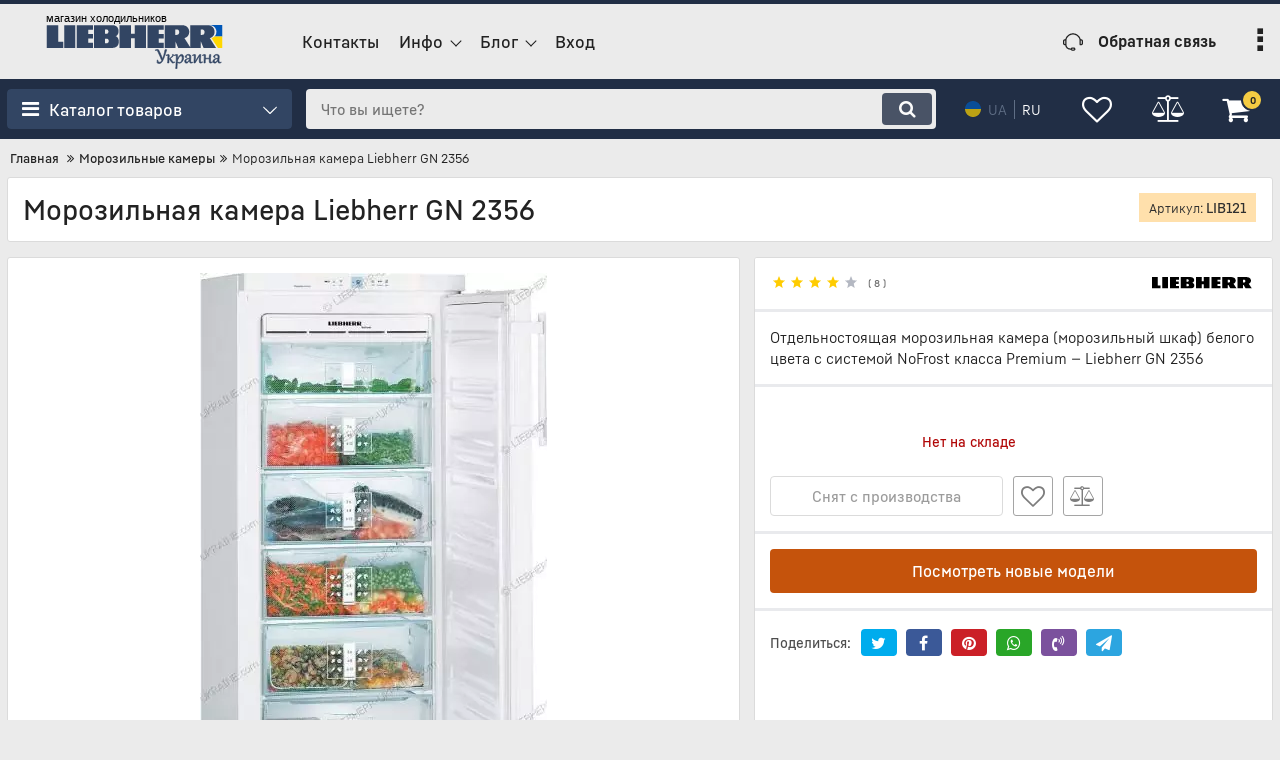

--- FILE ---
content_type: text/html; charset=utf-8
request_url: https://l-ukraine.com/Morozilnye-kamery/Liebherr-GN-2356.html
body_size: 50958
content:

<!DOCTYPE html>
<html  lang="ru" prefix="og: http://ogp.me/ns#">
    <head>
                
    <base href="https://l-ukraine.com/">
<title>
    LIEBHERR GN 2356 | Официальный Сайт Дилера ЛИБХЕР в Украине
</title>
    <meta name="description" content="Морозильная камера Liebherr GN 2356: Купить с Официальной Гарантией и Доставкой до дверей в Фирменном Магазине Liebherr Украина! ✔ Киев ✔ Днепр ✔ Львов ✔ Одесса ✔ Харьков"/>
    <meta name="keywords" content="Морозильная камера Liebherr GN 2356"/>
<link href="https://l-ukraine.com/design/Liebherr/fonts/liebherrtext/Liebherrtext-Bold.woff2" rel="preload" as="font" crossorigin="anonymous" type="font/woff2">
<link href="https://l-ukraine.com/design/Liebherr/fonts/liebherrtext/Liebherrtext-Regular.woff2" rel="preload" as="font" crossorigin="anonymous" type="font/woff2">
<link href="https://l-ukraine.com/design/Liebherr/fonts/liebherrtext/Liebherrtext-Medium.woff2" rel="preload" as="font" crossorigin="anonymous" type="font/woff2">
<style>
    @font-face {
            font-family: 'Liebherrtext';
            font-display: swap;
            src: local('Liebherrtext Bold'), local('Liebherrtext-Bold'),
            url('https://l-ukraine.com/design/Liebherr/fonts/liebherrtext/Liebherrtext-Bold.woff2') format('woff2'),
            url('https://l-ukraine.com/design/Liebherr/fonts/liebherrtext/Liebherrtext-Bold.woff') format('woff');
            font-weight: 600;
            font-style: normal;
        }
        @font-face {
            font-family: 'Liebherrtext';
            font-display: swap;
            src: local('Liebherrtext Bold'), local('Liebherrtext-Bold'),
            url('https://l-ukraine.com/design/Liebherr/fonts/liebherrtext/Liebherrtext-Bold.woff2') format('woff2'),
            url('https://l-ukraine.com/design/Liebherr/fonts/liebherrtext/Liebherrtext-Bold.woff') format('woff');
            font-weight: bold;
            font-style: normal;
        }
        @font-face {
            font-family: 'Liebherrtext';
            font-display: swap;
            src: local('Liebherrtext Regular'), local('Liebherrtext-Regular'),
            url('https://l-ukraine.com/design/Liebherr/fonts/liebherrtext/Liebherrtext-Regular.woff2') format('woff2'),
            url('https://l-ukraine.com/design/Liebherr/fonts/liebherrtext/Liebherrtext-Regular.woff') format('woff');
            font-weight: normal;
            font-style: normal;
        }
        @font-face {
        font-family: 'Liebherrtext';
        font-display: swap;
        src: local('Liebherrtext Medium'), local('Liebherrtext-Medium'),
        url('https://l-ukraine.com/design/Liebherr/fonts/liebherrtext/Liebherrtext-Medium.woff2') format('woff2'),
        url('https://l-ukraine.com/design/Liebherr/fonts/liebherrtext/Liebherrtext-Medium.woff') format('woff');
        font-weight: 500;
        font-style: normal;
        }
</style>
<script src="https://ajax.googleapis.com/ajax/libs/jquery/3.4.1/jquery.min.js" integrity="sha512-bnIvzh6FU75ZKxp0GXLH9bewza/OIw6dLVh9ICg0gogclmYGguQJWl8U30WpbsGTqbIiAwxTsbe76DErLq5EDQ==" crossorigin="anonymous"></script>
<link rel="stylesheet" href="https://cdnjs.cloudflare.com/ajax/libs/fancybox/3.5.7/jquery.fancybox.min.css" integrity="sha512-H9jrZiiopUdsLpg94A333EfumgUBpO9MdbxStdeITo+KEIMaNfHNvwyjjDJb+ERPaRS6DpyRlKbvPUasNItRyw==" crossorigin="anonymous">
<link rel="stylesheet" href="https://cdnjs.cloudflare.com/ajax/libs/font-awesome/4.7.0/css/font-awesome.min.css" integrity="sha512-SfTiTlX6kk+qitfevl/7LibUOeJWlt9rbyDn92a1DqWOw9vWG2MFoays0sgObmWazO5BQPiFucnnEAjpAB+/Sw==" crossorigin="anonymous">
<script src="/common_js/5f1099fbb3ee583466f47e6703a80ee3.js" defer></script>
<link href="cache/css/Liebherr.head.9bd274028d396bd5a8c55a96dc65bbf8.css" type="text/css" rel="stylesheet">
<script src="cache/js/Liebherr.head.8753f85e8e868e3cefe6d878e437d7ca.js" defer></script>

    
    <script>
    const ut_tracker = {
            start: function(name) {
                performance.mark(name + ':start');
            },
            end: function(name) {
                performance.mark(name + ':end');
                performance.measure(name, name + ':start', name + ':end');
                console.log(name + ' duration: ' + performance.getEntriesByName(name)[0].duration);
            }
        }
</script>

        
<script type="application/ld+json">
    {
        "@context": "https://schema.org/",
        "@type": "WebSite",
        "name": "Liebherr Украина",
		"alternateName": ["LIEBHERR Украина", "Интернет магазин Liebherr Украина", "Либхер Украина", "Liebherr Ukraine", "Фирменный магазин Liebherr"],
        "url": "https://l-ukraine.com/",
        "potentialAction": {
        "@type": "SearchAction",
        "target": "https://l-ukraine.com/all-products?keyword={search_term_string}",
        "query-input": "required name=search_term_string"
        }
    }
</script>


        
<script type="application/ld+json">
    {
        "@context": "https://schema.org",
        "@type": "Organization",
        "name": "Liebherr Украина",
        "url": "https://l-ukraine.com/",
        "logo": "https://l-ukraine.com/files/images/logo_ru.svg"    }
</script>

<meta http-equiv="Content-Type" content="text/html; charset=UTF-8">
    <meta name="robots" content="index,follow">
<meta name="viewport" content="width=device-width, initial-scale=1.0">
<meta name="generator" content="OkayCMS 4.3.4">


        <meta property="og:url" content="https://l-ukraine.com/Morozilnye-kamery/Liebherr-GN-2356.html">
    <meta property="og:site_name" content="Liebherr Украина">
    <meta property="og:type" content="website">
    <meta property="og:title" content="Морозильная камера Liebherr GN 2356">
    <meta property="og:description" content='Отдельностоящая морозильная камера (морозильный шкаф) белого цвета с системой NoFrost класса Premium — Liebherr GN 2356'>
    <meta property="og:image" content="https://l-ukraine.com/files/resized/products/_gn2356.330x300.jpg">
    <link rel="image_src" href="https://l-ukraine.com/files/resized/products/_gn2356.330x300.jpg">
    <meta name="twitter:card" content="product"/>
    <meta name="twitter:url" content="https://l-ukraine.com/Morozilnye-kamery/Liebherr-GN-2356.html">
    <meta name="twitter:site" content="Liebherr Украина">
    <meta name="twitter:title" content="Морозильная камера Liebherr GN 2356">
    <meta name="twitter:description" content="Отдельностоящая морозильная камера (морозильный шкаф) белого цвета с системой NoFrost класса Premium — Liebherr GN 2356">
    <meta name="twitter:image" content="https://l-ukraine.com/files/resized/products/_gn2356.330x300.jpg">
    <meta name="twitter:data1" content="Цена">
    <meta name="twitter:label1" content="33018 UAH">
    <meta name="twitter:data2" content="Организация">
    <meta name="twitter:label2" content="Liebherr Украина">
        <link rel="canonical" href="https://l-ukraine.com/Morozilnye-kamery/Liebherr-GN-2356.html">
            <link rel="alternate" hreflang="ru" href="https://l-ukraine.com/Morozilnye-kamery/Liebherr-GN-2356.html">
                <link rel="alternate" hreflang="uk" href="https://l-ukraine.com/ua/Morozilnye-kamery/Liebherr-GN-2356.html">
    <link rel="search" type="application/opensearchdescription+xml" title="https://l-ukraine.com Search" href="https://l-ukraine.com/opensearch.xml" />
<link rel="apple-touch-icon" sizes="180x180" href="/files/images/apple-touch-icon.png?v=25">
<link rel="icon" type="image/png" sizes="48x48" href="/files/images/favicon-48x48.png?v=25">
<link rel="icon" type="image/png" sizes="32x32" href="/files/images/favicon-32x32.png?v=25">
<link rel="icon" type="image/png" sizes="16x16" href="/files/images/favicon-16x16.png?v=25">
<link rel="manifest" href="/files/images/site.webmanifest?v=25">
<link rel="mask-icon" href="/files/images/safari-pinned-tab.svg?v=25" color="#324563">
<link rel="shortcut icon" href="/files/images/favicon.ico?v=25">
<meta name="apple-mobile-web-app-title" content="LIEBHERR">
<meta name="application-name" content="LIEBHERR">
<meta name="msapplication-TileColor" content="#2b5797">
<meta name="msapplication-config" content="/files/images/browserconfig.xml?v=25">
<meta name="theme-color" content="#212e45">
<script>
    ut_tracker.start('parsing:page');
</script>
    <script>
        ut_tracker.start('parsing:head:counters');
    </script>
            <script>(function(w,d,s,l,i){w[l]=w[l]||[];w[l].push({'gtm.start':
new Date().getTime(),event:'gtm.js'});var f=d.getElementsByTagName(s)[0],
j=d.createElement(s),dl=l!='dataLayer'?'&l='+l:'';j.async=true;j.src=
'https://www.googletagmanager.com/gtm.js?id='+i+dl;f.parentNode.insertBefore(j,f);
})(window,document,'script','dataLayer','GTM-PJ8QWBB');</script>
            <script type="text/javascript">
var Tawk_API=Tawk_API||{}, Tawk_LoadStart=new Date();
(function(){
var s1=document.createElement("script"),s0=document.getElementsByTagName("script")[0];
s1.async=true;
s1.src='https://embed.tawk.to/5c41e64151410568a1074319/default';
s1.charset='UTF-8';
s1.setAttribute('crossorigin','*');
s0.parentNode.insertBefore(s1,s0);
})();
</script>
        <script>
        ut_tracker.end('parsing:head:counters');
    </script>
    
    </head>
    <body class="d-flex flex-column other_page">
                                    <noscript><iframe src="https://www.googletagmanager.com/ns.html?id=GTM-PJ8QWBB"
height="0" width="0" style="display:none;visibility:hidden"></iframe></noscript>
                                                <header class="header">
                                    <div class="header__top hidden-md-down">
                        <div class="container">
                            <div class="f_row align-items-center flex-nowrap justify-content-between">
                                                                <div class="d-flex align-items-center f_col justify-content-end">
                                                                                                        </div>
                            </div>
                        </div>
                    </div>
                    <div class="header__center hidden-md-down" >
                        <div class="container">
                            <div class="f_row no_gutters flex-nowrap align-items-center justify-content-between">
                                                                <div class="fn_menu_switch menu_switcher"></div>
                                                                <div class="header__logo logo">
                                                                            <a class="logo__link " href="/" title="Liebherr Украина">
                                                                                            <?xml version="1.0" encoding="UTF-8" standalone="no"?>
<!-- Created with Inkscape (http://www.inkscape.org/) -->
<svg xmlns:rdf="http://www.w3.org/1999/02/22-rdf-syntax-ns#" xmlns="http://www.w3.org/2000/svg" height="94" viewBox="0 0 299.99225 94.000038" width="300" version="1.1" xmlns:cc="http://creativecommons.org/ns#" xmlns:dc="http://purl.org/dc/elements/1.1/">
 <title>Liebherr Украина</title>
 <metadata>
  <rdf:RDF>
   <cc:Work rdf:about="">
    <dc:format>image/svg+xml</dc:format>
    <dc:type rdf:resource="http://purl.org/dc/dcmitype/StillImage"/>
    <dc:title/>
   </cc:Work>
  </rdf:RDF>
 </metadata>
 <g fill-rule="evenodd" transform="matrix(2.14284 0 0 2.16321 -.00196111 -2201.26)">
  <path d="m114.39 1026.4h13.606c4.2649 0 5.8748 2.8422 5.8748 5.2927 0 4.1747-3.817 4.9235-3.817 4.9235l4.9468 7.782h-9.9501l-2.1385-5.1698 0.004 5.1698h-18.097l-2.1385-5.1698 0.004 5.1698h-8.5258v-17.997h13.606c4.2649 0 5.8789 2.8421 5.8789 5.2927 0 4.1747-3.821 4.9235-3.821 4.9235l4.5675 7.1819v-17.396zm-67.936 3.4254v3.4084h1.2306c0.64962 0 1.1338-0.3916 1.3598-0.8507 0.18158-0.3653 0.31069-1.0796-0.01616-1.7448-0.39138-0.8073-1.154-0.8049-1.3355-0.8137l-1.2387 0.0008zm-8.6751-3.427s12.403 0 14.526 0.001c4.047 0 5.0033 2.9941 5.0073 4.7543 0.01207 3.1617-2.2313 3.9376-2.2313 3.9376s2.4169 0.8992 2.4169 4.2698c0 5.2505-4.8782 5.0341-5.6368 5.0341h-14.082v-17.997zm55.532 17.999v-4.1336h-3.9461v-3.2806h3.9058v-3.5799h-3.9058v-3.466h3.9461v-3.5372h-12.972v17.997h12.972zm-23.14 0h9.018v-17.997h-9.018v6.8178h-2.9253v-6.8178h-9.2238v17.997h9.2238v-7.5638h2.9253v7.5638zm-33.199 0v-4.1336h-3.9502v-3.2806h3.9098v-3.5799h-3.9098v-3.466h3.9502v-3.5372h-12.976v17.997h12.976zm-22.995-17.997h8.8647v17.997h-8.8647v-17.997zm-0.88365 17.997v-4.968h-3.9461v-13.029h-9.1471v17.997h13.093zm89.43-14.573v4.2638h1.0814c1.1701 0 1.5857-0.5471 1.844-1.1212 0.20174-0.456 0.33893-1.2805 0-2.1252-0.18561-0.458-0.67383-1.0174-1.844-1.0174h-1.0814zm20.231 0v4.2638h1.0814c1.1701 0 1.5857-0.5471 1.844-1.1212 0.20175-0.456 0.33894-1.2805 0-2.1252-0.1856-0.458-0.67383-1.0174-1.844-1.0174h-1.0814zm-76.304 7.2711v3.6852h1.2428c0.64962 0 1.3154-0.4233 1.5615-0.9199 0.19368-0.3947 0.32279-1.1639-0.02015-1.8864-0.4519-0.9525-1.4485-0.8678-1.5454-0.8793l-1.2387 0.0002" class="ps00" fill="#324563"/>
  <g transform="matrix(.28009 0 0 .26626 -27.3 1023.2)">
   <path fill="#0057b8" d="m558.88 11.904c1.9745 0 3.7959 0.1667 5.4707 0.47656s3.2036 0.76366 4.5938 1.3359c1.3902 0.57228 2.6411 1.2635 3.7617 2.0508 1.1207 0.78726 2.1103 1.6702 2.9766 2.625 0.86629 0.95479 1.6093 1.9818 2.2363 3.0566 0.62704 1.0749 1.1381 2.1962 1.541 3.3438 0.40291 1.1475 0.69868 2.3214 0.89258 3.4941 0.19389 1.1727 0.28711 2.3456 0.28711 3.4961 0 1.9599-0.22085 3.7194-0.60742 5.2969-0.38656 1.5775-0.93888 2.9727-1.6016 4.207-0.66268 1.2343-1.4373 2.3059-2.2656 3.2363-0.41108 0.46172-0.856 0.78939-1.2871 1.1836h22.432v-33.803h-38.43z"/>
   <path fill="#ffd700" d="m574.88 45.707c-0.43758 0.40013-0.86155 0.86581-1.3066 1.2012-1.7671 1.3315-3.536 2.173-4.8613 2.6816-1.3254 0.50866-2.209 0.68555-2.209 0.68555l18.322 29.227h-30.357v0.0059h42.844v-33.801h-22.432z"/>
  </g>
 </g>
 <g transform="matrix(2.13839 0 0 2.16857 -60.8766 -158.884)" stroke="#324563" stroke-width=".5" fill="#324563">
  <path d="m117.26 109.53c-0.003 0.0427-0.006 0.0794-0.009 0.10986v0.10071c0 0.24719 0.0275 0.46845 0.0824 0.66376s0.14038 0.36011 0.25635 0.49438c0.11597 0.13428 0.26398 0.23652 0.44403 0.30671 0.18005 0.0702 0.3952 0.10528 0.64545 0.10528 0.15869 0 0.31281-0.0198 0.46234-0.0595s0.29449-0.10833 0.43488-0.20599c0.14343-0.0977 0.28381-0.22736 0.42114-0.3891 0.14038-0.16479 0.28076-0.37231 0.42114-0.62256-0.15869-0.40283-0.33112-0.82398-0.51727-1.2634-0.18311-0.4425-0.37232-0.88806-0.56763-1.3367-0.19531-0.45166-0.39368-0.89874-0.59509-1.3412-0.19837-0.44556-0.39215-0.86976-0.58136-1.2726-0.18616-0.40588-0.36469-0.7843-0.53559-1.1352-0.17089-0.35401-0.32501-0.66529-0.46234-0.93384-0.0824-0.15869-0.15869-0.29144-0.22888-0.39825-0.0671-0.10987-0.14191-0.19684-0.2243-0.26093-0.0793-0.0671-0.17243-0.11444-0.27924-0.1419-0.10681-0.0275-0.23956-0.0412-0.39825-0.0412-0.11597 0-0.23041 0.006-0.34333 0.0183-0.11597 0.009-0.24261 0.0259-0.37994 0.0503l-0.0503-0.40741c0.41503-0.10681 0.78735-0.19379 1.1169-0.26092 0.33264-0.0671 0.60882-0.10071 0.82855-0.10071 0.0519 0 0.10985 0.005 0.17395 0.0137 0.0641 0.009 0.12968 0.0305 0.19684 0.0641 0.0702 0.0335 0.14038 0.0839 0.21057 0.15106 0.0702 0.0671 0.13733 0.15869 0.20142 0.27466 0.0763 0.14343 0.16937 0.32959 0.27923 0.55847 0.11292 0.22583 0.23652 0.48065 0.37079 0.76447 0.13428 0.28381 0.27619 0.58899 0.42572 0.91552 0.14954 0.32349 0.3006 0.65765 0.45319 1.0025 0.15564 0.3418 0.30975 0.68512 0.46234 1.03 0.15259 0.34485 0.29755 0.67902 0.43488 1.0025 0.13733 0.32043 0.26397 0.62408 0.37994 0.91095 0.11902 0.28381 0.22125 0.53711 0.3067 0.75988 0.16175-0.40893 0.32502-0.85907 0.48981-1.3504s0.32806-1.03 0.48981-1.6159c0.16174-0.58593 0.32043-1.2207 0.47607-1.9043 0.15564-0.68665 0.30518-1.4282 0.44861-2.2247 0.0122-0.0702 0.0366-0.12818 0.0732-0.17395 0.0397-0.0489 0.0854-0.0885 0.13733-0.11902 0.0549-0.0305 0.11444-0.0519 0.17853-0.0641 0.0641-0.0122 0.12815-0.0183 0.19226-0.0183 0.12817 0 0.25635 0.0229 0.38452 0.0687 0.13123 0.0427 0.24567 0.0977 0.34332 0.1648-0.30517 1.0315-0.60425 2.002-0.89722 2.9114-0.29297 0.90637-0.57983 1.7426-0.86059 2.5085-0.27771 0.76294-0.54932 1.4496-0.81482 2.0599-0.26245 0.6073-0.5188 1.1276-0.76904 1.561-0.14954 0.26245-0.30976 0.50202-0.48065 0.71869-0.1709 0.21667-0.36011 0.40283-0.56763 0.55847s-0.4364 0.27619-0.68665 0.36164c-0.24719 0.0885-0.52185 0.13275-0.82397 0.13275-0.22888 0-0.44556-0.0168-0.65003-0.0504-0.20447-0.0305-0.38452-0.0717-0.54016-0.12359-0.15259-0.0489-0.27466-0.1038-0.36621-0.1648-0.0885-0.061-0.13275-0.12203-0.13275-0.1831 0-0.0946 0.002-0.22583 0.005-0.39368 0.006-0.16785 0.0121-0.354 0.0183-0.55847 0.009-0.20447 0.0183-0.41504 0.0275-0.63172 0.009-0.21973 0.0183-0.42572 0.0275-0.61798l0.14984 0.007z"/>
  <path d="m125.07 111.88c0.0213-0.28992 0.0412-0.60578 0.0595-0.94757 0.0213-0.3418 0.0396-0.68818 0.0549-1.0391 0.0183-0.354 0.0336-0.70342 0.0458-1.0483 0.0153-0.3479 0.0275-0.67139 0.0366-0.97046 0.009-0.30213 0.0168-0.57221 0.0229-0.81024 0.006-0.23804 0.009-0.42572 0.009-0.56305 0-0.0977-0.006-0.18616-0.0183-0.26551-0.009-0.0824-0.0305-0.15258-0.0641-0.21057-0.0305-0.058-0.0763-0.10225-0.13733-0.13275-0.0611-0.0336-0.14346-0.0504-0.24719-0.0504-0.0977 0-0.21972 0.0137-0.36621 0.0412-0.14343 0.0275-0.32501 0.0702-0.54474 0.12817l-0.0687-0.32959c0.50964-0.177 0.92773-0.3067 1.2543-0.3891 0.32654-0.0824 0.5539-0.1236 0.68207-0.1236 0.0824 0 0.15869 0.0122 0.22888 0.0366 0.0732 0.0213 0.1358 0.0595 0.18768 0.11445 0.0549 0.0519 0.0977 0.12358 0.12818 0.21514 0.0335 0.0885 0.0503 0.1999 0.0503 0.33417 0 0.0366-0.005 0.119-0.0137 0.24719-0.006 0.12513-0.0152 0.28535-0.0275 0.48066-0.009 0.19226-0.0213 0.41351-0.0366 0.66375-0.0153 0.24719-0.0321 0.51117-0.0504 0.79193-0.0153 0.28077-0.0305 0.57221-0.0458 0.87433-0.0153 0.30213-0.029 0.60425-0.0412 0.90638-0.009 0.29907-0.0183 0.59203-0.0275 0.8789-0.006 0.28687-0.009 0.55542-0.009 0.80567v0.24719c-0.36754 0.0535-0.74504 0.0826-1.0618 0.11451zm1.2588-3.2456 0.005-0.0549c0.36621-0.28686 0.68511-0.54321 0.95672-0.76904 0.27466-0.22888 0.50965-0.43335 0.70496-0.6134 0.19531-0.18311 0.35706-0.3479 0.48523-0.49439 0.12817-0.14648 0.22888-0.28076 0.30212-0.40283 0.0733-0.12512 0.1236-0.24261 0.15106-0.35248 0.0305-0.10986 0.0458-0.21972 0.0458-0.32959 0-0.13427-0.0153-0.26855-0.0458-0.40283l0.0137-0.0503c0.10376-0.0305 0.21057-0.0458 0.32043-0.0458 0.0855 0 0.16633 0.0122 0.24262 0.0366 0.0793 0.0244 0.14801 0.061 0.20599 0.10986 0.061 0.0458 0.1083 0.10531 0.14191 0.17853 0.0366 0.0733 0.0549 0.1587 0.0549 0.25635 0 0.0885-0.0153 0.17547-0.0458 0.26092-0.0275 0.0824-0.0778 0.17243-0.15106 0.27009-0.0732 0.0977-0.17242 0.20904-0.29755 0.33416-0.12512 0.12207-0.28381 0.26703-0.47607 0.43488s-0.42114 0.36316-0.68665 0.58594c-0.2655 0.22277-0.57678 0.48065-0.93383 0.77362 0.31433 0.43335 0.58441 0.80566 0.81024 1.1169 0.22888 0.30823 0.42572 0.56763 0.59051 0.7782 0.1648 0.21057 0.30518 0.37842 0.42115 0.50354s0.2182 0.22125 0.3067 0.28839c0.0915 0.0671 0.17548 0.11139 0.25177 0.13275 0.0794 0.0183 0.1648 0.0275 0.25635 0.0275 0.13733 0 0.2716-0.0168 0.40283-0.0504s0.27466-0.0794 0.4303-0.13733l0.087 0.24262c-0.15564 0.10986-0.31586 0.20752-0.48065 0.29297-0.16175 0.0824-0.31739 0.15258-0.46692 0.21057-0.14953 0.058-0.28839 0.10225-0.41657 0.13275-0.12512 0.0305-0.2304 0.0458-0.31585 0.0458-0.0794 0-0.16022-0.0168-0.24262-0.0504-0.0794-0.0305-0.16785-0.087-0.2655-0.16937-0.0946-0.0824-0.20294-0.19379-0.32501-0.33417-0.12207-0.14343-0.26703-0.32501-0.43488-0.54474-0.16479-0.21973-0.35705-0.48065-0.57678-0.78277-0.21973-0.30518-0.47607-0.66224-0.76904-1.0712l-0.25635-0.35706z"/>
  <path d="m130.46 105.66c0.3418-0.10376 0.63324-0.18768 0.87433-0.25177 0.24109-0.0641 0.4425-0.11442 0.60425-0.15106 0.16479-0.0366 0.29297-0.061 0.38452-0.0732 0.0946-0.0153 0.1648-0.0229 0.21057-0.0229 0.0763 0 0.14801 0.0122 0.21515 0.0366 0.0671 0.0213 0.12512 0.0595 0.17395 0.11444 0.0519 0.0549 0.0915 0.1297 0.11902 0.2243 0.0275 0.0915 0.0412 0.206 0.0412 0.34333 0 0.0458-0.003 0.13583-0.009 0.27008-0.003 0.13427-0.011 0.32043-0.0229 0.55847-0.0122 0.23499-0.029 0.5249-0.0504 0.86975-0.0183 0.3418-0.0427 0.74463-0.0732 1.2085l0.0549 0.005c0.23803-0.59204 0.49438-1.1154 0.76904-1.5701 0.27771-0.45776 0.55848-0.84228 0.84229-1.1536 0.28686-0.31128 0.5722-0.54627 0.85601-0.70496 0.28381-0.16174 0.5539-0.24261 0.81025-0.24261 0.20752 0 0.39062 0.0397 0.54931 0.11902 0.15869 0.0763 0.29602 0.18005 0.41199 0.31128 0.11902 0.12817 0.2182 0.27771 0.29755 0.44861 0.0793 0.16785 0.14343 0.34485 0.19226 0.531 0.0488 0.18311 0.0839 0.36926 0.10528 0.55847 0.0213 0.18921 0.032 0.36622 0.032 0.53101 0 0.44861-0.0458 0.86822-0.13733 1.2588-0.0916 0.39063-0.21668 0.74921-0.37537 1.0757-0.15869 0.32349-0.34638 0.61341-0.56305 0.86976s-0.45166 0.47302-0.70495 0.65002c-0.25025 0.17395-0.51423 0.3067-0.79194 0.39825-0.27465 0.0946-0.55084 0.14191-0.82855 0.14191-0.29602 0-0.58441-0.0534-0.86517-0.16022-0.28076-0.10681-0.54474-0.28381-0.79193-0.531-0.0336 0.76599-0.0672 1.5564-0.10071 2.3712-0.0336 0.81787-0.0519 1.6708-0.0549 2.5589l-0.96131 0.10987-0.0961-0.005c0.0458-0.57068 0.0885-1.1704 0.12818-1.799 0.0397-0.62561 0.0763-1.2543 0.10986-1.886 0.0336-0.63171 0.0641-1.2528 0.0916-1.8631 0.0275-0.6134 0.0504-1.1887 0.0687-1.7258 0.0183-0.53711 0.0321-1.0239 0.0412-1.4603 0.0122-0.43945 0.0183-0.80261 0.0183-1.0895 0-0.11597-0.006-0.21667-0.0183-0.30212-0.0122-0.0885-0.0366-0.16175-0.0733-0.21973-0.0336-0.058-0.0839-0.10072-0.15106-0.12817-0.0671-0.0305-0.15564-0.0458-0.2655-0.0458-0.11291 0-0.25024 0.0122-0.41199 0.0366-0.16174 0.0244-0.35705 0.0656-0.58594 0.1236l-0.0804-0.33484zm2.3712 5.1636c0.2594 0.21972 0.51727 0.38146 0.77362 0.48522 0.2594 0.10376 0.5188 0.15564 0.77819 0.15564 0.3418 0 0.65613-0.0717 0.943-0.21514 0.28991-0.14649 0.53863-0.36316 0.74615-0.65003 0.21057-0.28687 0.37384-0.64087 0.48981-1.062 0.11902-0.42419 0.17853-0.91553 0.17853-1.474 0-0.20752-0.0168-0.42114-0.0504-0.64087-0.0305-0.21973-0.0809-0.41809-0.15106-0.59509-0.0671-0.18005-0.15717-0.32654-0.27008-0.43945-0.10986-0.11597-0.24414-0.17396-0.40283-0.17396-0.18616 0-0.37079 0.0488-0.55389 0.14649-0.18311 0.0946-0.36164 0.22431-0.53559 0.3891-0.1709 0.16174-0.33569 0.35247-0.49438 0.5722s-0.30823 0.45319-0.44861 0.70038c-0.14038 0.24414-0.26855 0.49744-0.38452 0.75989-0.11597 0.2594-0.2182 0.5127-0.3067 0.75989-0.0855 0.24719-0.15565 0.48065-0.21058 0.70038-0.0519 0.21973-0.0854 0.41351-0.1007 0.58136z"/>
  <path d="m142.63 107.06q0-0.36164-0.11902-0.62714t-0.31128-0.43487q-0.19226-0.16938-0.43488-0.25177-0.24261-0.0824-0.48523-0.0824-0.32501 0-0.54931 0.0687-0.22431 0.0687-0.36621 0.18769-0.13733 0.11901-0.20142 0.28381-0.0595 0.16022-0.0595 0.3479 0 0.21973 0.0778 0.44403 0.0824 0.21973 0.23804 0.4303l-0.0183 0.0504q-0.26093 0.12818-0.52643 0.12818-0.15564 0-0.29297-0.0458-0.13275-0.0503-0.23346-0.14191-0.0961-0.0915-0.15564-0.2243-0.0549-0.13275-0.0549-0.29755 0-0.27008 0.12817-0.50811 0.13275-0.23804 0.3479-0.43488t0.49897-0.35248q0.28381-0.15564 0.58593-0.26092 0.30213-0.10987 0.60425-0.1648 0.3067-0.0595 0.56763-0.0595 0.48065 0 0.8194 0.12818 0.34332 0.12817 0.55389 0.37536 0.21515 0.24262 0.31128 0.59052 0.10071 0.3479 0.10071 0.78735 0 0.30212-0.0275 0.66376-0.0229 0.36163-0.0549 0.75989-0.032 0.39367-0.0595 0.81482-0.0229 0.42114-0.0229 0.8377 0 0.65918 0.24262 0.99335 0.24719 0.32959 0.64544 0.32959 0.35248 0 0.78736-0.26093l0.13275 0.19684q-0.3067 0.3067-0.66834 0.46692-0.36163 0.16022-0.75988 0.16022-0.29755 0-0.54932-0.10071t-0.43488-0.29755q-0.1831-0.20141-0.28381-0.50354-0.10071-0.30212-0.10071-0.70037 0-0.11902 0.005-0.23804 0.009-0.11902 0.032-0.25177h-0.0275q-0.19684 0.39368-0.45777 0.7782-0.25634 0.37994-0.56762 0.68207-0.3067 0.29754-0.65918 0.48065-0.3479 0.18768-0.73242 0.18768-0.31586 0-0.57679-0.10986-0.26092-0.10987-0.44861-0.30213-0.1831-0.19226-0.28839-0.45318-0.1007-0.26551-0.1007-0.57679 0-0.40283 0.14648-0.73242 0.15106-0.32959 0.41199-0.59051 0.2655-0.26093 0.63171-0.44861 0.36621-0.19226 0.79651-0.31586 0.4303-0.12817 0.91095-0.18768 0.48065-0.0641 0.97961-0.0641 0.032-0.28839 0.0504-0.55847 0.0229-0.27008 0.0229-0.59509zm-2.8107 3.1448q0 0.17853 0.0366 0.34333 0.0412 0.16021 0.12359 0.28381 0.087 0.1236 0.21515 0.19684 0.13275 0.0687 0.31586 0.0687 0.20599 0 0.42572-0.0961t0.4303-0.2655q0.21515-0.16937 0.40741-0.40283 0.19684-0.23804 0.35248-0.51728 0.15564-0.27923 0.25634-0.58593 0.10529-0.31128 0.13733-0.63629-0.33874 0.009-0.67291 0.0458-0.33417 0.032-0.63629 0.10529-0.29755 0.0732-0.5539 0.19226-0.25634 0.11902-0.44403 0.29755-0.1831 0.17395-0.28839 0.41656-0.10528 0.23804-0.10528 0.55389z"/>
  <path d="m146.17 111.88-0.0732-0.005q0.0458-0.66376 0.0916-1.3916 0.0458-0.72785 0.0824-1.4374 0.0412-0.70953 0.0641-1.3641 0.0229-0.65918 0.0229-1.1856 0-0.34333-0.10071-0.49897-0.0961-0.16021-0.36163-0.16021-0.15564 0-0.37079 0.0412t-0.54474 0.12817l-0.0687-0.32959q0.34333-0.1236 0.65003-0.21973 0.3067-0.0961 0.55389-0.16021 0.25177-0.0641 0.43946-0.0961 0.18768-0.0366 0.28839-0.0366 0.12817 0 0.23803 0.0366 0.10987 0.0366 0.18769 0.11902 0.0778 0.0824 0.11902 0.21515 0.0458 0.13275 0.0458 0.32959 0 0.18769-0.0183 0.48065-0.0137 0.2884-0.0412 0.65918-0.0229 0.36621-0.0549 0.80109t-0.0687 0.91095q-0.032 0.47607-0.0687 0.97961-0.032 0.50354-0.0595 1.0117l0.0366 0.009q0.81482-1.3916 1.6571-2.7283 0.84686-1.3367 1.7258-2.6642l1.03-0.12817 0.0732 0.005q-0.0275 0.26093-0.0595 0.59968-0.0275 0.33416-0.0549 0.70495-0.0275 0.36621-0.0549 0.75989-0.0229 0.3891-0.0412 0.76446-0.0183 0.37079-0.032 0.71412-0.009 0.33874-0.009 0.6134 0 0.57678 0.0275 0.93841 0.032 0.35706 0.10529 0.56305 0.0732 0.20142 0.19226 0.27466 0.11902 0.0732 0.29755 0.0732 0.21972 0 0.46692-0.0687 0.25177-0.0687 0.51269-0.18768l0.0961 0.23346q-0.16479 0.13275-0.40283 0.27008t-0.50812 0.25177q-0.2655 0.11444-0.53558 0.1831-0.27008 0.0732-0.49439 0.0732-0.23346 0-0.37994-0.14648-0.14648-0.14191-0.22888-0.41657-0.0824-0.27465-0.11444-0.67291-0.032-0.40283-0.032-0.91553 0-0.16937 0.005-0.41656 0.009-0.25177 0.0183-0.55389 0.0137-0.30213 0.032-0.6363 0.0183-0.33874 0.0412-0.67749 0.0275-0.34332 0.0549-0.66833 0.032-0.32959 0.0687-0.6134l-0.0366-0.009q-0.88349 1.355-1.7304 2.7283-0.84686 1.3733-1.6892 2.7969l-0.98877 0.11902z"/>
  <path d="m154.35 106.5q0-0.14649-0.0183-0.26551-0.0137-0.12359-0.0641-0.21057-0.0458-0.087-0.13733-0.13275-0.0916-0.0504-0.24719-0.0504-0.14649 0-0.36621 0.0412-0.21515 0.0412-0.54474 0.12817l-0.0687-0.32959q0.77362-0.2655 1.2634-0.3891 0.48981-0.1236 0.68207-0.1236 0.11902 0 0.2243 0.0366 0.10529 0.032 0.18311 0.11445 0.0824 0.0778 0.12817 0.21514 0.0458 0.13276 0.0458 0.32959 0 0.0595-0.0137 0.27009-0.009 0.21057-0.032 0.52642-0.0183 0.31128-0.0412 0.70038-0.0229 0.38452-0.0458 0.79651 0.40741-0.0183 0.79651-0.032 0.38909-0.0137 0.76904-0.0183 0.37994-0.009 0.75989-0.0137 0.37994-0.009 0.77362-0.0137 0.0137-0.5722 0.0366-1.1764 0.0275-0.60883 0.0732-1.3138 0.009-0.12818 0.0687-0.206 0.0595-0.0824 0.14191-0.12359 0.087-0.0458 0.18311-0.0595 0.0961-0.0183 0.1831-0.0183 0.15564 0 0.28839 0.0366 0.13733 0.032 0.27466 0.10071-0.0687 0.531-0.12359 1.0528-0.0504 0.52185-0.087 1.0071-0.032 0.48523-0.0504 0.92011-0.0183 0.43487-0.0183 0.79193 0 0.48065 0.0137 0.82855 0.0137 0.34332 0.0458 0.58136 0.032 0.23346 0.0824 0.37537 0.0549 0.13733 0.1236 0.21515 0.0732 0.0732 0.16479 0.0961 0.0961 0.0229 0.21515 0.0229 0.21973 0 0.45777-0.0641 0.23803-0.0687 0.49896-0.18769l0.087 0.23804q-0.16479 0.13275-0.41656 0.27008-0.25177 0.13275-0.52643 0.24719-0.27008 0.10987-0.531 0.17853-0.25635 0.0732-0.43488 0.0732-0.12817 0-0.23346-0.0229t-0.19226-0.10529q-0.0824-0.0778-0.14649-0.23804-0.0641-0.16479-0.10986-0.43945-0.0412-0.27924-0.0641-0.6958-0.0183-0.41657-0.0183-1.0071v-0.41199q0-0.11444 0-0.22888 0-0.11902 0.005-0.24261-0.78277 0-1.5381 0.0229-0.75531 0.0229-1.5793 0.0687-0.0366 0.72326-0.0595 1.506-0.0229 0.7782-0.0275 1.593l-0.98877 0.11902-0.0733-0.005q0.032-0.44403 0.0595-0.96588 0.032-0.52643 0.0549-1.062 0.0275-0.54017 0.0458-1.062 0.0229-0.52642 0.0366-0.97503t0.0229-0.79193q0.009-0.34333 0.009-0.52185z"/>
  <path d="m165.3 107.06q0-0.36164-0.11902-0.62714-0.11901-0.2655-0.31127-0.43487-0.19227-0.16938-0.43488-0.25177-0.24261-0.0824-0.48523-0.0824-0.32501 0-0.54932 0.0687-0.2243 0.0687-0.36621 0.18769-0.13733 0.11901-0.20141 0.28381-0.0595 0.16022-0.0595 0.3479 0 0.21973 0.0778 0.44403 0.0824 0.21973 0.23803 0.4303l-0.0183 0.0504q-0.26092 0.12818-0.52642 0.12818-0.15564 0-0.29297-0.0458-0.13275-0.0503-0.23346-0.14191-0.0961-0.0915-0.15564-0.2243-0.0549-0.13275-0.0549-0.29755 0-0.27008 0.12817-0.50811 0.13275-0.23804 0.3479-0.43488t0.49896-0.35248q0.28382-0.15564 0.58594-0.26092 0.30212-0.10987 0.60425-0.1648 0.3067-0.0595 0.56763-0.0595 0.48065 0 0.81939 0.12818 0.34333 0.12817 0.5539 0.37536 0.21515 0.24262 0.31128 0.59052 0.1007 0.3479 0.1007 0.78735 0 0.30212-0.0275 0.66376-0.0229 0.36163-0.0549 0.75989-0.032 0.39367-0.0595 0.81482-0.0229 0.42114-0.0229 0.8377 0 0.65918 0.24261 0.99335 0.2472 0.32959 0.64545 0.32959 0.35248 0 0.78735-0.26093l0.13276 0.19684q-0.30671 0.3067-0.66834 0.46692t-0.75989 0.16022q-0.29754 0-0.54931-0.10071t-0.43488-0.29755q-0.1831-0.20141-0.28381-0.50354-0.10071-0.30212-0.10071-0.70037 0-0.11902 0.005-0.23804 0.009-0.11902 0.032-0.25177h-0.0275q-0.19683 0.39368-0.45776 0.7782-0.25635 0.37994-0.56763 0.68207-0.3067 0.29754-0.65918 0.48065-0.3479 0.18768-0.73242 0.18768-0.31585 0-0.57678-0.10986-0.26092-0.10987-0.44861-0.30213-0.1831-0.19226-0.28839-0.45318-0.10071-0.26551-0.10071-0.57679 0-0.40283 0.14649-0.73242 0.15106-0.32959 0.41198-0.59051 0.26551-0.26093 0.63172-0.44861 0.36621-0.19226 0.79651-0.31586 0.43029-0.12817 0.91095-0.18768 0.48065-0.0641 0.97961-0.0641 0.032-0.28839 0.0504-0.55847 0.0229-0.27008 0.0229-0.59509zm-2.8107 3.1448q0 0.17853 0.0366 0.34333 0.0412 0.16021 0.12359 0.28381 0.087 0.1236 0.21515 0.19684 0.13275 0.0687 0.31586 0.0687 0.20599 0 0.42572-0.0961 0.21972-0.0961 0.4303-0.2655 0.21514-0.16937 0.40741-0.40283 0.19683-0.23804 0.35247-0.51728 0.15564-0.27923 0.25635-0.58593 0.10529-0.31128 0.13733-0.63629-0.33875 0.009-0.67291 0.0458-0.33417 0.032-0.63629 0.10529-0.29755 0.0732-0.5539 0.19226-0.25635 0.11902-0.44403 0.29755-0.1831 0.17395-0.28839 0.41656-0.10529 0.23804-0.10529 0.55389z"/>
 </g>
 <text font-size="18.5878px" transform="scale(.999374 1.00063)" style="word-spacing:0px;letter-spacing:0px" line-height="125%" y="14.121978" x="-1.029533" font-family="sans-serif" xml:space="preserve" fill="#000000"><tspan font-size="18.5878px" y="14.121978" x="-1.029533" font-family="sans-serif" line-height="125%" fill="#000000">магазин холодильников</tspan></text>
</svg>

                                                                    </a>
                                                                    </div>
                                                                <div class="header__menu d-flex flex-wrap">
                                        
    
        <ul class="fn_menu_list menu_group__list menu_group__list--1 menu_group--header">
                                        <li class="menu_group__item menu_group__item--1 ">
            <a class="menu_group__link"  href="/contact" >
                <span>Контакты</span>
            </a>
            
        
        </li>
                                <li class="menu_group__item menu_group__item--1 menu_eventer">
            <a class="menu_group__link"  >
                <span>Инфо</span>
            </a>
            
        <ul class="fn_menu_list menu_group__list menu_group__list--2 menu_group--header">
                        <li class="menu_group__item menu_group__item--2 ">
            <a class="menu_group__link"  href="/rules" >
                <span>Условия работы</span>
            </a>
            
        
        </li>
                                <li class="menu_group__item menu_group__item--2 ">
            <a class="menu_group__link"  href="/service" >
                <span>Сервисные центры</span>
            </a>
            
        
        </li>
                                <li class="menu_group__item menu_group__item--2 ">
            <a class="menu_group__link"  href="/faq" >
                <span>FAQ (Частые вопросы)</span>
            </a>
            
        
        </li>
                                <li class="menu_group__item menu_group__item--2 ">
            <a class="menu_group__link"  href="/policies" >
                <span>Условия использования сайта</span>
            </a>
            
        
        </li>
                    </ul>
        
        </li>
                                <li class="menu_group__item menu_group__item--1 menu_eventer">
            <a class="menu_group__link"  href="/all-posts" >
                <span>Блог</span>
            </a>
            
        <ul class="fn_menu_list menu_group__list menu_group__list--2 menu_group--header">
                        <li class="menu_group__item menu_group__item--2 ">
            <a class="menu_group__link"  href="/news" >
                <span>Акции и новости</span>
            </a>
            
        
        </li>
                                <li class="menu_group__item menu_group__item--2 ">
            <a class="menu_group__link"  href="/blog" >
                <span>Статьи и советы</span>
            </a>
            
        
        </li>
                    </ul>
        
        </li>
                    </ul>
        

                      
                        <!-- User account -->
					<ul class="fn_menu_list menu_group__list menu_group__list--1 menu_group--header">
						<li class="menu_group__item menu_group__item--1 ">
				
							<a class="menu_group__link" href="javascript:;" onclick="document.location.href = '/user/login'" title="войдите в личный кабинет">                      
							<span class="account__login" data-language="breadcrumbs_enter">Вход</span>	
		  
						  
							</a>
                      </li>
                    </ul>                                           </div>
                                                                <div class="header-contact">
                                    <div class="header-contact__inner ">
                                                                                    <div class="header-contact__item header-contact--phone help">
                                                <a class="d-flex align-items-center header-contact__section" href="">
                                                    <svg viewBox="0 0 235.129 235.129" width="20px" height="20px"><path fill="currentColor" d="M212.027,84.433l-3.954,0.003c-10.912-40.466-48.044-69.228-90.549-69.228c-42.253,0-79.347,28.769-90.44,69.236l-3.987-0.003C10.361,84.441,0,94.802,0,107.538v25.941c0,12.734,10.361,23.094,23.097,23.094h2.874c3.697,29.087,28.603,51.648,58.681,51.648h5.515c2.926,6.87,9.744,11.699,17.669,11.699h19.455c10.585,0,19.197-8.611,19.197-19.195c0-10.586-8.612-19.199-19.197-19.199h-19.455c-7.923,0-14.739,4.828-17.666,11.695h-5.519c-24.347,0-44.154-19.805-44.154-44.148V92.785c7.758-36.299,40.035-62.576,77.027-62.576c37.237,0,69.551,26.267,77.108,62.548v56.31c0,4.142,3.358,7.5,7.5,7.5h9.9c12.735,0,23.096-10.36,23.096-23.095V107.53C235.129,94.795,224.768,84.433,212.027,84.433zM107.836,196.526h19.455c2.314,0,4.197,1.884,4.197,4.199c0,2.314-1.883,4.195-4.197,4.195h-19.455c-2.313,0-4.195-1.882-4.195-4.195C103.641,198.41,105.522,196.526,107.836,196.526z M15,133.479v-25.941c0-4.464,3.632-8.097,8.09-8.097l2.407,0.002v42.129h-2.4C18.632,141.573,15,137.942,15,133.479z M220.129,133.471c0,4.463-3.632,8.095-8.096,8.095h-2.4V99.435l2.4-0.002c4.464,0,8.096,3.632,8.096,8.097V133.471z"/></svg>                                                    <span>
                                                        Обратная связь
                                                    </span>
                                                </a>
                                            </div>
                                                                                            <div class="header-contact__item header-contact--phone">
                                                    <a class="d-flex align-items-center header-contact__section phone_0" href="tel:0679980801">
                                                                                                                <span>
                                                            067-998-08-01
                                                        </span>
                                                    </a>
                                                </div>
                                                                                            <div class="header-contact__item header-contact--phone">
                                                    <a class="d-flex align-items-center header-contact__section phone_1" href="tel:0500484438">
                                                                                                                <span>
                                                            050-048-44-38
                                                        </span>
                                                    </a>
                                                </div>
                                                                                            <div class="header-contact__item header-contact--phone">
                                                    <a class="d-flex align-items-center header-contact__section phone_2" href="tel:0931632903">
                                                                                                                <span>
                                                            093-163-29-03
                                                        </span>
                                                    </a>
                                                </div>
                                                                                            <div class="header-contact__item header-contact--phone">
                                                    <a class="d-flex align-items-center header-contact__section phone_3" href="tel:0800339301">
                                                                                                                <span>
                                                            0-800-33-93-01
                                                        </span>
                                                    </a>
                                                </div>
                                                                                                                            <div class="header-contact__item header-contact--phone">
                                            <a class="d-flex align-items-center header-contact__section phone_viber" href="viber://chat?number=%2B380931632903">
                                                                                                <span>
                                                    Чат Viber
                                                </span>
                                            </a>
                                        </div>
                                        <div class="header-contact__item header-contact--phone">
                                            <a class="d-flex align-items-center header-contact__section phone_tg" href="tg://resolve?domain=LiebherrUkraine">
                                                <span>
                                                    Чат Telegram
                                                </span>
                                            </a>
                                        </div>
                                                                                <div class="header-contact__item header-contact--email">
                                            <a class="fn_callback d-flex align-items-center header-contact__section callback" href="#fn_callback" data-language="index_back_call">
                                                <svg viewBox="0 0 235.129 235.129" width="20px" height="20px"><path fill="currentColor" d="M212.027,84.433l-3.954,0.003c-10.912-40.466-48.044-69.228-90.549-69.228c-42.253,0-79.347,28.769-90.44,69.236l-3.987-0.003C10.361,84.441,0,94.802,0,107.538v25.941c0,12.734,10.361,23.094,23.097,23.094h2.874c3.697,29.087,28.603,51.648,58.681,51.648h5.515c2.926,6.87,9.744,11.699,17.669,11.699h19.455c10.585,0,19.197-8.611,19.197-19.195c0-10.586-8.612-19.199-19.197-19.199h-19.455c-7.923,0-14.739,4.828-17.666,11.695h-5.519c-24.347,0-44.154-19.805-44.154-44.148V92.785c7.758-36.299,40.035-62.576,77.027-62.576c37.237,0,69.551,26.267,77.108,62.548v56.31c0,4.142,3.358,7.5,7.5,7.5h9.9c12.735,0,23.096-10.36,23.096-23.095V107.53C235.129,94.795,224.768,84.433,212.027,84.433zM107.836,196.526h19.455c2.314,0,4.197,1.884,4.197,4.199c0,2.314-1.883,4.195-4.197,4.195h-19.455c-2.313,0-4.195-1.882-4.195-4.195C103.641,198.41,105.522,196.526,107.836,196.526z M15,133.479v-25.941c0-4.464,3.632-8.097,8.09-8.097l2.407,0.002v42.129h-2.4C18.632,141.573,15,137.942,15,133.479z M220.129,133.471c0,4.463-3.632,8.095-8.096,8.095h-2.4V99.435l2.4-0.002c4.464,0,8.096,3.632,8.096,8.097V133.471z"/></svg>                                                <span>
                                                    Обратный звонок
                                                </span>
                                            </a>
                                        </div>
                                                                            </div>
                                </div>
                            </div>
                        </div>
                    </div>
                                <div class="header__bottom">
                    <div class="fn_header__sticky " data-margin-top="0" data-sticky-for="991" data-sticky-class="is-sticky">
                        <div class="container">
                            <div class="header__bottom_panel f_row no_gutters flex-nowrap align-content-stretch justify-content-between">
                                                                <div class="fn_menu_switch menu_switcher hidden-lg-up">
                                    <div class="menu_switcher__heading d-flex align-items-center">
                                        <i class="fa fa-lg fa-bars catalog_icon"></i>
                                                                            </div>
                                </div>
                                <div class="logon hidden-lg-up d-flex align-items-center">
                                    <a class="header__bottom logon__link d-flex align-items-center" href="/">
                                        <img src="/files/images/logo-lukraine-mob.svg?v=016" alt="LIEBHERR">
                                    </a>
                                </div>
                                                                                                                                    <div class="fn_catalog_switch button--blick catalog_button d-lg-flex hidden-md-down ">
                                        <div class="catalog_button__heading d-flex align-items-center ">
                                            <i class="fa fa-bars catalog_icon"></i>
                                            <span class="" data-language="index_categories">
                                                Каталог товаров
                                            </span>
                                            <span class="catalog_button__arrow">
                                                <svg class="arrow_right" width="24" height="24" viewBox="0 0 24 24"><path fill="currentColor" d="M16.462 12l-9.805-10.188c-0.368-0.371-0.368-0.971 0-1.344 0.368-0.371 0.962-0.371 1.33 0l10.751 10.858c0.368 0.372 0.368 0.973 0 1.344l-10.751 10.858c-0.368 0.372-0.962 0.371-1.33 0-0.368-0.369-0.368-0.971 0-1.344l9.805-10.184z"></path></svg>                                            </span>
                                        </div>
                                    </div>
                                                                                                    <form id="fn_search" class="fn_search_mob search d-md-flex" action="/all-products">
                                    <input class="fn_search search__input" type="text" name="keyword" value="" aria-label="search" data-language="index_search" placeholder="Что вы ищете?"/>
                                    <button class="search__button d-flex align-items-center justify-content-center" aria-label="search" type="submit"></button>
                                </form>
                                <div class="header_informers d-flex align-items-center">
                                                                        <div class="fn_search_toggle header_informers__item d-flex align-items-center justify-content-center hidden-md-up">
                                        <svg viewBox="0 0 512 512" width="30px" height="30px"><path fill="currentColor" d="M495,466.2L377.2,348.4c29.2-35.6,46.8-81.2,46.8-130.9C424,103.5,331.5,11,217.5,11C103.4,11,11,103.5,11,217.5   S103.4,424,217.5,424c49.7,0,95.2-17.5,130.8-46.7L466.1,495c8,8,20.9,8,28.9,0C503,487.1,503,474.1,495,466.2z M217.5,382.9   C126.2,382.9,52,308.7,52,217.5S126.2,52,217.5,52C308.7,52,383,126.3,383,217.5S308.7,382.9,217.5,382.9z"/></svg>                                    </div>
                                    <!-- Languages -->
<div class="header_informers__item d-flex align-items-center justify-content-center hidden-md-down">
    <div class="header_informers__link d-flex align-items-center langflex inactive">
        <svg width="16" height="16" viewBox="0 0 16 16" fill="none"><path d="M16 8C16 3.58172 12.4183 0 8 0C3.58172 0 0 3.58172 0 8H16Z" fill="#005BBB"/><path d="M0 8C-3.86258e-07 12.4183 3.58172 16 8 16C12.4183 16 16 12.4183 16 8L0 8Z" fill="#FFD500"/></svg>                                    <a class="navlang active lang_ru" href="https://l-ukraine.com/Morozilnye-kamery/Liebherr-GN-2356.html" data-href_lang="ru">
                    ru
                </a>
                                                                <a class="navlang lang_ua" href="https://l-ukraine.com/ua/Morozilnye-kamery/Liebherr-GN-2356.html" data-href_lang="ua">
                    ua
                </a>
                                        </div>
</div>							
							
                                                                <div id="wishlist" class="header_informers__item d-flex align-items-center justify-content-center">
                                        <!-- Информер избранного (отдаётся аяксом) -->
    <span class="header_informers__link d-flex align-items-center">
        <i class="d-flex align-items-center fa fa-heart-o"></i>
            </span>
                                    </div>
                                                                        <div id="comparison" class="header_informers__item d-flex align-items-center justify-content-center">
                                        <!-- Сomparison informer (given by Ajax) -->
    <div class="header_informers__link d-flex align-items-center">
        <i class="d-flex align-items-center fa fa-balance-scale"></i>
    </div>
                                    </div>
                                                                        <div id="cart_informer" class="header_informers__item d-flex align-items-center justify-content-center">
                                        <!-- Cart informer (given by Ajax) -->
    <div class="header_informers__link d-flex align-items-center">
        <i class="d-flex align-items-center fa fa-shopping-cart"></i>
        <span class="cart_counter">0</span>
            </div>
                                    </div>
                                </div>
                                                                                                    <nav class="fn_catalog_menu categories_nav hidden-md-down ">
                                        <!-- Desktop categories template -->


            <div class="level_1 categories_nav__menu">
            <ul class="fn_category_scroll categories_menu ">
                                                                                        <li class="categories_menu__item">
                                <a class="categories_menu__link d-flex align-items-center d-flex align-items-center" href="/Dvuhkamernye-holodilniki/" data-category="70">
                                                                                                                                                                        <span class="categories_menu__icon lazy" data-bg="url(https://l-ukraine.com/files/resized/categories/cat_0009_bitmap.28x28.png)" ></span>
                                                                                                                                                            <span class="d-flex align-items-center categories_menu__name">Двухкамерные холодильники</span>
                                </a>
                            </li>
                                                                                                                                    <li class="categories_menu__item">
                                <a class="categories_menu__link d-flex align-items-center d-flex align-items-center" href="/Vstraivaemye-dvuhkamernye/" data-category="79">
                                                                                                                                                                        <span class="categories_menu__icon lazy" data-bg="url(https://l-ukraine.com/files/resized/categories/cat_0005_bitmap.28x28.png)" ></span>
                                                                                                                                                            <span class="d-flex align-items-center categories_menu__name">Встраиваемые двухкамерные</span>
                                </a>
                            </li>
                                                                                                                                    <li class="categories_menu__item">
                                <a class="categories_menu__link d-flex align-items-center d-flex align-items-center" href="/Odnokamernye-holodilniki/" data-category="76">
                                                                                                                                                                        <span class="categories_menu__icon lazy" data-bg="url(https://l-ukraine.com/files/resized/categories/cat_0008_bitmap.28x28.png)" ></span>
                                                                                                                                                            <span class="d-flex align-items-center categories_menu__name">Однокамерные холодильники</span>
                                </a>
                            </li>
                                                                                                                                    <li class="categories_menu__item">
                                <a class="categories_menu__link d-flex align-items-center d-flex align-items-center" href="/Vstraivaemye-odnokamernye/" data-category="77">
                                                                                                                                                                        <span class="categories_menu__icon lazy" data-bg="url(https://l-ukraine.com/files/resized/categories/cat_0004_bitmap.28x28.png)" ></span>
                                                                                                                                                            <span class="d-flex align-items-center categories_menu__name">Встраиваемые однокамерные</span>
                                </a>
                            </li>
                                                                                                                                    <li class="categories_menu__item">
                                <a class="categories_menu__link d-flex align-items-center d-flex align-items-center" href="/Holodilniki-Side-By-Side/" data-category="72">
                                                                                                                                                                        <span class="categories_menu__icon lazy" data-bg="url(https://l-ukraine.com/files/resized/categories/cat_0007_bitmap.28x28.png)" ></span>
                                                                                                                                                            <span class="d-flex align-items-center categories_menu__name">Холодильники Side By Side</span>
                                </a>
                            </li>
                                                                                                                                    <li class="categories_menu__item">
                                <a class="categories_menu__link d-flex align-items-center d-flex align-items-center" href="/Vstraivaemye-Side-By-Side/" data-category="73">
                                                                                                                                                                        <span class="categories_menu__icon lazy" data-bg="url(https://l-ukraine.com/files/resized/categories/cat_0006_bitmap.28x28.png)" ></span>
                                                                                                                                                            <span class="d-flex align-items-center categories_menu__name">Встраиваемые Side By Side</span>
                                </a>
                            </li>
                                                                                                                                    <li class="categories_menu__item">
                                <a class="categories_menu__link d-flex align-items-center d-flex align-items-center selected" href="/Morozilnye-kamery/" data-category="71">
                                                                                                                                                                        <span class="categories_menu__icon lazy" data-bg="url(https://l-ukraine.com/files/resized/categories/cat_0003_bitmap.28x28.png)" ></span>
                                                                                                                                                            <span class="d-flex align-items-center categories_menu__name">Морозильные камеры</span>
                                </a>
                            </li>
                                                                                                                                    <li class="categories_menu__item">
                                <a class="categories_menu__link d-flex align-items-center d-flex align-items-center" href="/Morozilnye-lari/" data-category="75">
                                                                                                                                                                        <span class="categories_menu__icon lazy" data-bg="url(https://l-ukraine.com/files/resized/categories/cat_0002_bitmap.28x28.png)" ></span>
                                                                                                                                                            <span class="d-flex align-items-center categories_menu__name">Морозильные лари</span>
                                </a>
                            </li>
                                                                                                                                    <li class="categories_menu__item">
                                <a class="categories_menu__link d-flex align-items-center d-flex align-items-center" href="/Vinnye-shkafy/" data-category="74">
                                                                                                                                                                        <span class="categories_menu__icon lazy" data-bg="url(https://l-ukraine.com/files/resized/categories/cat_0001_bitmap.28x28.png)" ></span>
                                                                                                                                                            <span class="d-flex align-items-center categories_menu__name">Винные шкафы</span>
                                </a>
                            </li>
                                                                                                                                    <li class="categories_menu__item">
                                <a class="categories_menu__link d-flex align-items-center d-flex align-items-center" href="/Professionalnaya-tehnika/" data-category="78">
                                                                                                                                                                        <span class="categories_menu__icon lazy" data-bg="url(https://l-ukraine.com/files/resized/categories/cat_0000_bitmap.28x28.png)" ></span>
                                                                                                                                                            <span class="d-flex align-items-center categories_menu__name">Профессиональная техника</span>
                                </a>
                            </li>
                                                                                                                                    <li class="categories_menu__item">
                                <a class="categories_menu__link d-flex align-items-center d-flex align-items-center" href="/accessories/" data-category="81">
                                                                                                                                                                        <span class="categories_menu__icon lazy" data-bg="url(https://l-ukraine.com/files/resized/categories/cat_0010_bitmap.28x28.png)" ></span>
                                                                                                                                                            <span class="d-flex align-items-center categories_menu__name">Аксессуары</span>
                                </a>
                            </li>
                                                                        </ul>
        </div>
    
                                    </nav>
                                                            </div>
                        </div>
                    </div>
                </div>
            </header>
                        <div class="main">
                                                                <div class="container">
                    <!-- Breadcrumb navigation -->

    <ol itemscope itemtype="https://schema.org/BreadcrumbList" class="breadcrumbs d-flex flex-wrap align-items-center">
                <li itemprop="itemListElement" itemscope
            itemtype="https://schema.org/ListItem" class="d-inline-flex align-items-center breadcrumbs__item">
            <a itemprop="item" href="/">
                <span itemprop="name" data-language="breadcrumb_home" title="Главная">Главная</span>
            </a>
            <meta itemprop="position" content="1" />
        </li>

                                                                <li itemprop="itemListElement" itemscope
                        itemtype="https://schema.org/ListItem" class="d-inline-flex align-items-center breadcrumbs__item">
                        <a itemprop="item" href="/Morozilnye-kamery/">
                            <span itemprop="name">Морозильные камеры</span>
                        </a>
                        <meta itemprop="position" content="2" />
                    </li>
                                        <li itemprop="itemListElement" itemscope
                itemtype="https://schema.org/ListItem" class="d-inline-flex align-items-center breadcrumbs__item">
                <span itemprop="name">Морозильная камера Liebherr GN 2356</span>
                <meta itemprop="position" content="3" />
            </li>

                    </ol>
                    <div class="fn_ajax_content">
                        <div class="fn_product block" itemscope itemtype="http://schema.org/Product">
        <div class="block__header block__header--boxed block__header--border  block__header--promo">
        <h1 class="block__heading">
            <span data-product="1123" itemprop="name">
                Морозильная камера Liebherr GN 2356
            </span>
        </h1>
        <div class="block__header_promo product-page__sku">
            <span data-language="product_sku">
                Артикул:
            </span>
            <span class="fn_sku sku_nubmer" itemprop = "sku">
                LIB121
            </span>
        </div>
    </div>
    <div class="fn_transfer f_row flex-column flex-lg-row align-items-lg-stretch">
        <div class="block product-page__gallery f_col f_col-lg-7 f_col-xl-7">
            <div class="block--boxed block--border boxed--stretch d-md-flex justify-content-between">
                                                        <div class="gallery_image product-page__image  product-page__image--full  f_row justify-content-center">
                        <div class="product-page__img swiper-container gallery-top">
                            <div class="swiper-wrapper">
                                                                    <a href="https://l-ukraine.com/files/resized/products/_gn2356.1800x1800w.jpg" data-fancybox="we2" class="swiper-slide">
                                        <picture>
                                                                                            <source type="image/webp" srcset="https://l-ukraine.com/files/resized/products/_gn2356.600x600.jpg.webp">
                                                                                        <source srcset="https://l-ukraine.com/files/resized/products/_gn2356.600x600.jpg">
                                            <img  itemprop="image"  src="https://l-ukraine.com/files/resized/products/_gn2356.600x600.jpg" alt="Морозильная камера Liebherr GN 2356" title="Морозильная камера Liebherr GN 2356"/>
                                        </picture>
                                    </a>
                                                            </div>
                                                    </div>
                                            </div>
                                                                        </div>
        </div>
        <div class="block product-page__details f_col f_col-lg-5 f_col-xl-5">
            <div class="block--border boxed--stretch details_boxed">
                <div class="details_boxed__item details_boxed__item--one">
                                        <div class="d-flex justify-content-between align-items-start">
                        <div class="details_boxed__rating">
                                                        <div id="product_1123" class="product__rating fn_rating" data-rating_post_url="/ajax/rating"  itemprop="aggregateRating" itemscope itemtype="http://schema.org/AggregateRating">
                                <span class="rating_starOff">
                                    <span class="rating_starOn" style="width:72px;"></span>
                                </span>
                                                                                                    <span class="rating_text">
                                        (
                                        <span itemprop="reviewCount">
                                            8
                                        </span>
                                        )
                                    </span>
                                    <span class="rating_text hidden">
                                        (
                                        <span itemprop="ratingValue">
                                            4.0
                                        </span>
                                        )
                                    </span>
                                                                        <span class="rating_text hidden" itemprop="bestRating" style="display:none;">
                                        5
                                    </span>
                                                                </div>
                        </div>
                                                                                                            <div class="details_boxed__brand clearfix">
                                                                        <img class="brand_img" src="https://l-ukraine.com/files/resized/brands/logo_ci_liebherr_fl.120x65.svg" alt="Liebherr" title="Liebherr">
                                    <span class="hidden" itemprop="brand" itemtype="https://schema.org/Brand" itemscope>
                                        <meta itemprop="name" content="Liebherr" />
                                    </span>
                                                                    </div>
                                                                            </div>
                                                        </div>
                <div class="details_boxed__item">
                    Отдельностоящая морозильная камера (морозильный шкаф) белого цвета с системой NoFrost класса Premium — Liebherr GN 2356
                </div>
                <div class="details_boxed__item">
                    <form class="fn_variants" action="/cart">
                                                <div class="details_boxed__select">
                            <div class="details_boxed__title  hidden" data-language="product_variant">
                                Вариант:
                            </div>
                            <select name="variant" class="fn_variant variant_select  hidden ">
                                                                    <option selected value="1181" data-price="33 018" data-stock="-2" data-sku="LIB121" >
                                                                                    GN 2356                                    </option>
                                                            </select>
                            <div class="dropDownSelect2"></div>
                        </div>
                        <div class="details_boxed__offer" itemprop="offers" itemscope="" itemtype="http://schema.org/Offer">
                                                        <span class="hidden">
                                <link itemprop="url" href="https://l-ukraine.com/Morozilnye-kamery/Liebherr-GN-2356.html" />
                                <time itemprop="priceValidUntil" datetime="20220906"></time>
                                                                    <link itemprop="availability" href="http://schema.org/OutOfStock" />
                                                                <link itemprop="itemCondition" href="https://schema.org/NewCondition" />
                                <span itemprop="seller" itemscope itemtype="http://schema.org/Organization">
                                    <span itemprop="name">
                                        Liebherr Украина
                                    </span>
                                </span>
                            </span>
                            <div class="d-flex flex-wrap align-items-center details_boxed__price_amount">
                                <div class="d-flex align-items-center details_boxed__prices hidden_box">
                                                                        <div class="d-flex align-items-center details_boxed__old_price  hidden-xs-up">
                                        <span class="fn_old_price">
                                            0
                                        </span>
                                        <span class="currency">
                                            грн
                                        </span>
                                    </div>
                                                                        <div class="d-flex align-items-center details_boxed__price ">
                                        <span class="fn_price" itemprop="price" content="33018">
                                            33 018
                                        </span>
                                        <span class="currency" itemprop="priceCurrency" content="UAH">
                                            грн
                                        </span>
                                    </div>
                                    <div class="fn_discount_label details_boxed_pct hidden-xs-up">
                                                                            </div>
                                </div>
                                                                <div class="d-flex align-items-center details_boxed__available">
                                    <div class="available__no_stock d-flex align-items-center icon icon-highlight-off fn_not_stock" data-language="product_out_of_stock">
                                        Нет на складе
                                    </div>
                                    <div class="available__in_stock d-flex align-items-center icon icon-check-circle-outline fn_in_stock hidden-xs-up" data-language="product_in_stock">
                                        Наличие уточняйте
                                                                            </div>
                                </div>
                                                            </div>
                            <div class="d-flex align-items-center details_boxed__buttons">
                                                                                                    <p class="fn_not_preorder ">
                                        <span class="product-page__button product-page__out_stock" data-language="product_discontinued">
                                            Снят с производства
                                        </span>
                                    </p>
                                                                                                <div class="fn_is_stock  hidden-xs-up">
                                    <button class="product-page__button button--blick" type="submit" data-language="product_add_cart" onclick="dataLayer.push({'event':'add_to_cart','ecommerce':{'items':[{'id':'1181','google_business_vertical':'retail','item_id':'1181','price':'33017.76','item_name':'Морозильная камера Liebherr GN 2356','item_category':'Морозильные камеры'}]}});">
                                        Купить
                                    </button>
                                </div>
                                <div class="d-flex align-items-center details_boxed__other">
                                    <a class="fn_fast_order_button fast_order_button fa fa-rocket fn_is_stock"
   href="#fast_order" style="display: none"    title="Быстрый заказ" data-language="fast_order" data-name="Морозильная камера Liebherr GN 2356">Быстрый заказ
</a>

                                                                                                                <a href="#" data-id="1123" class="fn_wishlist product-page__wishlist" title="В избранное" data-result-text="Из избранного" data-language="product_add_favorite">
                                            <i class="fa fa-heart-o"></i>
                                        </a>
                                                                                                                                                    <a class="fn_comparison product-page__compare" href="#" data-id="1123" title="В сравнение" data-result-text="Из сравнения" data-language="product_add_comparison">
                                            <i class="fa fa-balance-scale"></i>
                                        </a>
                                                                    </div>
                            </div>
                        </div>
                    </form>
                </div>
                                    <div class="details_boxed__item">
                        <a class="button button-link" href="/Morozilnye-kamery/Liebherr-GN-2356.html#toNew">
                            Посмотреть новые модели
                        </a>
                    </div>
                                                                <div class="details_boxed__item details_boxed__share">
                    <div class="share">
                        <div class="share__text">
                            <span data-language="product_share">
                                Поделиться:
                            </span>
                        </div>
                        <div class="fn_share jssocials share__icons"></div>
                    </div>
                </div>
            </div>
        </div>
    </div>
    <div id="fn_products_tab" class="product-page__tabs">
        <div class="block--border tabs">
            <div class="tabs__navigation hidden-sm-down">
                                                                    <a class="tabs__link" href="#features">
                        <span data-language="product_features">
                            Характеристики
                        </span>
                    </a>
                                                                <a class="tabs__link" href="#resourses">
                    <span data-language="lang_product_resourses_block_title">Документация</span> <sup class="comments_counter">1</sup>                </a>
                
                <a id="fn_tab_comments" class="tabs__link" href="#comments" >
                    <span data-language="product_comments">
                        Отзывы и вопросы
                    </span>
                                    </a>
            </div>
            <!--appendBefore+remove-->
            <!--appendBefore-->
                        <div class="tabs__content">
                                				
                                    <div id="features" class="tab">
                        <div class="fn_switch mobile_tab_navigation active hidden-md-up">
                            <div class="mobile_tab_title">
                                <svg width="20px" height="20px" viewBox="0 0 428.703 428.703"><path fill="currentColor" d="M45.292,56.132C20.316,56.132,0,76.449,0,101.424c0,24.976,20.316,45.295,45.292,45.295c24.974,0,45.292-20.319,45.292-45.295C90.584,76.45,70.266,56.132,45.292,56.132z M45.292,124.872c-12.927,0-23.444-10.52-23.444-23.447c0-12.927,10.518-23.443,23.444-23.443c12.926,0,23.444,10.517,23.444,23.443C68.737,114.352,58.219,124.872,45.292,124.872z"/><path fill="currentColor" d="M127.252,118.775h284.102c9.584,0,17.35-7.77,17.35-17.35c0-9.582-7.766-17.35-17.35-17.35H127.252c-9.579,0-17.35,7.768-17.35,17.35C109.903,111.005,117.673,118.775,127.252,118.775z"/><path fill="currentColor" d="M45.292,169.06C20.316,169.06,0,189.376,0,214.352c0,24.976,20.316,45.292,45.292,45.292c24.974,0,45.292-20.316,45.292-45.292C90.584,189.376,70.266,169.06,45.292,169.06z M45.292,237.796c-12.927,0-23.444-10.518-23.444-23.444s10.518-23.443,23.444-23.443c12.926,0,23.444,10.517,23.444,23.443C68.737,227.28,58.219,237.796,45.292,237.796z"/><path fill="currentColor" d="M411.354,197.001H127.252c-9.579,0-17.35,7.769-17.35,17.35s7.771,17.351,17.35,17.351h284.102c9.584,0,17.35-7.77,17.35-17.351S420.938,197.001,411.354,197.001z"/><path fill="currentColor" d="M45.292,281.984C20.316,281.984,0,302.305,0,327.279c0,24.976,20.316,45.292,45.292,45.292c24.974,0,45.292-20.316,45.292-45.292C90.584,302.305,70.266,281.984,45.292,281.984z M45.292,350.724c-12.927,0-23.444-10.517-23.444-23.444c0-12.927,10.518-23.446,23.444-23.446c12.926,0,23.444,10.52,23.444,23.446C68.736,340.207,58.219,350.724,45.292,350.724z"/><path fill="currentColor" d="M411.354,309.928H127.252c-9.579,0-17.35,7.77-17.35,17.351s7.771,17.351,17.35,17.351h284.102c9.584,0,17.35-7.77,17.35-17.351S420.938,309.928,411.354,309.928z"/></svg>                                <span data-language="product_features">
                                    Характеристики
                                </span>
                            </div>
                        </div>
                        <div class="features_groups mobile_tab__content">
                                                            <div class="feature_group">
                                    Основные данные
                                </div>
                                <ul class="d-sm-flex flex-sm-wrap features">
                                                                                                                        <li class="f_col-sm-12 features__item">
                                                <div class="d-flex justify-content-start features__wrap">
                                                    <div class="features__name">
                                                        <span>
                                                            Тип:
                                                        </span>
                                                                                                            </div>
                                                    <div class="features__value">
                                                                                                                                                            отдельностоящий
                                                                                                                                                                                                                                        </div>
                                                </div>
                                            </li>
                                                                                                                                                                <li class="f_col-sm-12 features__item">
                                                <div class="d-flex justify-content-start features__wrap">
                                                    <div class="features__name">
                                                        <span>
                                                            Серия:
                                                        </span>
                                                                                                            </div>
                                                    <div class="features__value">
                                                                                                                                                            Premium
                                                                                                                                                                                                                                        </div>
                                                </div>
                                            </li>
                                                                                                                                                                <li class="f_col-sm-12 features__item">
                                                <div class="d-flex justify-content-start features__wrap">
                                                    <div class="features__name">
                                                        <span>
                                                            Габариты:
                                                        </span>
                                                                                                            </div>
                                                    <div class="features__value">
                                                                                                                                                            144.7 x 60 x 63 см.
                                                                                                                                                                                                                                        </div>
                                                </div>
                                            </li>
                                                                                                                                                                <li class="f_col-sm-12 features__item">
                                                <div class="d-flex justify-content-start features__wrap">
                                                    <div class="features__name">
                                                        <span>
                                                            Объем:
                                                        </span>
                                                                                                            </div>
                                                    <div class="features__value">
                                                                                                                                                            188 л.
                                                                                                                                                                                                                                        </div>
                                                </div>
                                            </li>
                                                                                                                                                                <li class="f_col-sm-12 features__item">
                                                <div class="d-flex justify-content-start features__wrap">
                                                    <div class="features__name">
                                                        <span>
                                                            Цвет:
                                                        </span>
                                                                                                            </div>
                                                    <div class="features__value">
                                                                                                                                                            белый
                                                                                                                                                                                                                                        </div>
                                                </div>
                                            </li>
                                                                                                                                                                <li class="f_col-sm-12 features__item">
                                                <div class="d-flex justify-content-start features__wrap">
                                                    <div class="features__name">
                                                        <span>
                                                            NoFrost в морозильной камере:
                                                        </span>
                                                                                                            </div>
                                                    <div class="features__value">
                                                                                                                                                            ✔
                                                                                                                                                                                                                                        </div>
                                                </div>
                                            </li>
                                                                                                                                                                <li class="f_col-sm-12 features__item">
                                                <div class="d-flex justify-content-start features__wrap">
                                                    <div class="features__name">
                                                        <span>
                                                            FrostProtect:
                                                        </span>
                                                                                                            </div>
                                                    <div class="features__value">
                                                                                                                                                            —
                                                                                                                                                                                                                                        </div>
                                                </div>
                                            </li>
                                                                                                                                                                <li class="f_col-sm-12 features__item">
                                                <div class="d-flex justify-content-start features__wrap">
                                                    <div class="features__name">
                                                        <span>
                                                            Ледогенератор:
                                                        </span>
                                                                                                            </div>
                                                    <div class="features__value">
                                                                                                                                                            —
                                                                                                                                                                                                                                        </div>
                                                </div>
                                            </li>
                                                                                                                                                                <li class="f_col-sm-12 features__item">
                                                <div class="d-flex justify-content-start features__wrap">
                                                    <div class="features__name">
                                                        <span>
                                                            Доводчик дверей (SoftSystem):
                                                        </span>
                                                                                                            </div>
                                                    <div class="features__value">
                                                                                                                                                            —
                                                                                                                                                                                                                                        </div>
                                                </div>
                                            </li>
                                                                                                                                                                <li class="f_col-sm-12 features__item">
                                                <div class="d-flex justify-content-start features__wrap">
                                                    <div class="features__name">
                                                        <span>
                                                            Класс энергопотребления*:
                                                        </span>
                                                                                                            </div>
                                                    <div class="features__value">
                                                                                                                                                            — (A+)
                                                                                                                                                                                                                                        </div>
                                                </div>
                                            </li>
                                                                                                                                                                <li class="f_col-sm-12 features__item">
                                                <div class="d-flex justify-content-start features__wrap">
                                                    <div class="features__name">
                                                        <span>
                                                            Производство:
                                                        </span>
                                                                                                            </div>
                                                    <div class="features__value">
                                                                                                                                                            Германия
                                                                                                                                                                                                                                        </div>
                                                </div>
                                            </li>
                                                                                                                                                                <li class="f_col-sm-12 features__item">
                                                <div class="d-flex justify-content-start features__wrap">
                                                    <div class="features__name">
                                                        <span>
                                                            Гарантия от производителя, мес:
                                                        </span>
                                                                                                            </div>
                                                    <div class="features__value">
                                                                                                                                                            36
                                                                                                                                                                                                                                        </div>
                                                </div>
                                            </li>
                                                                                                                                                                                                                                                                                                                                                                                                                                                                                                                                                                                                                                                                </ul>
                                                            <div class="feature_group">
                                    Дополнительная информация
                                </div>
                                <ul class="d-sm-flex flex-sm-wrap features">
                                                                                                                                                                                                                                                                                                                                                                                                                                                                                                                                                                                                                                                                                                                                                                                                                                                                                                                                                                                                                                                                        <li class="f_col-sm-12 features__item">
                                                <div class="d-flex justify-content-start features__wrap">
                                                    <div class="features__name">
                                                        <span>
                                                            Серия BluPerformance:
                                                        </span>
                                                                                                            </div>
                                                    <div class="features__value">
                                                                                                                                                            —
                                                                                                                                                                                                                                        </div>
                                                </div>
                                            </li>
                                                                                                                                                                <li class="f_col-sm-12 features__item">
                                                <div class="d-flex justify-content-start features__wrap">
                                                    <div class="features__name">
                                                        <span>
                                                            Объем морозильного отделения, л:
                                                        </span>
                                                                                                            </div>
                                                    <div class="features__value">
                                                                                                                                                            188
                                                                                                                                                                                                                                        </div>
                                                </div>
                                            </li>
                                                                                                                                                                <li class="f_col-sm-12 features__item">
                                                <div class="d-flex justify-content-start features__wrap">
                                                    <div class="features__name">
                                                        <span>
                                                            Метод оттаивания морозильной камеры:
                                                        </span>
                                                                                                            </div>
                                                    <div class="features__value">
                                                                                                                                                            автоматический
                                                                                                                                                                                                                                        </div>
                                                </div>
                                            </li>
                                                                                                                                                                <li class="f_col-sm-12 features__item">
                                                <div class="d-flex justify-content-start features__wrap">
                                                    <div class="features__name">
                                                        <span>
                                                            Климатические классы:
                                                        </span>
                                                                                                            </div>
                                                    <div class="features__value">
                                                                                                                                                            SN-T
                                                                                                                                                                                                                                        </div>
                                                </div>
                                            </li>
                                                                                                                                                                <li class="f_col-sm-12 features__item">
                                                <div class="d-flex justify-content-start features__wrap">
                                                    <div class="features__name">
                                                        <span>
                                                            Количество компрессоров:
                                                        </span>
                                                                                                            </div>
                                                    <div class="features__value">
                                                                                                                                                            1
                                                                                                                                                                                                                                        </div>
                                                </div>
                                            </li>
                                                                                                                                                                <li class="f_col-sm-12 features__item">
                                                <div class="d-flex justify-content-start features__wrap">
                                                    <div class="features__name">
                                                        <span>
                                                            Потребление энергии за 365 дней, кВт/ч:
                                                        </span>
                                                                                                            </div>
                                                    <div class="features__value">
                                                                                                                                                            262,8
                                                                                                                                                                                                                                        </div>
                                                </div>
                                            </li>
                                                                                                                                                                                        </ul>
                                                    </div>
                    </div>
                                                                                    <div id="resourses" class="tab">
                        <div class="fn_switch mobile_tab_navigation active hidden-md-up">
                            <div class="mobile_tab_title">
                                <svg viewBox="0 0 26.738 26.738" height="20px" width="20px"><path fill="currentColor" d="M16.466,5.957H6.211V4.233h10.255V5.957z M20.492,4.233h-2.546v1.724h2.546V4.233z M6.211,9.26h14.281V7.536H6.211V9.26z M13.024,10.84v1.724h7.467V10.84H13.024z M11.58,10.84H6.211v1.724h5.368C11.579,12.564,11.579,10.84,11.58,10.84z M6.211,15.867h14.281v-1.724H6.211V15.867z M14.299,17.446H6.211v1.724h8.087C14.298,19.17,14.298,17.446,14.299,17.446z M15.708,17.446v1.724h4.783v-1.724H15.708z M6.211,22.474h14.281V20.75H6.211V22.474zM24.621,3.167v20.404c0,1.746-1.244,3.167-2.773,3.167H4.889c-1.529,0-2.773-1.421-2.773-3.167V3.167C2.116,1.421,3.36,0,4.889,0h16.959C23.377,0,24.621,1.421,24.621,3.167z M22.97,3.167c0-0.821-0.513-1.515-1.121-1.515H4.889c-0.608,0-1.121,0.694-1.121,1.515v20.404c0,0.821,0.513,1.515,1.121,1.515h16.959c0.608,0,1.121-0.694,1.121-1.515V3.167z"/></svg>                                <span data-language="lang_product_resourses_block_title">Документация</span>
                            </div>
                        </div>
                        <div class="mobile_tab__content">
					<div class="product_resourses_block_inner down f_row">
											<div class="col-xs-12 col-sm-6 col-lg-4 col-xl-3">
						<a href="/files/uploads/res/Instrukciya_liebherr_GN2356.pdf" title="manual" target="_blank">
						<img class="leftimg img-thumbnail" src="/files/uploads/res/manual.jpg" height="100">
						Инструкция по эксплуатации</a>
						</div>
										</div>									
                         </div>
                    </div>
                				


                <div id="comments" class="tab">
                    <div class="fn_switch mobile_tab_navigation active hidden-md-up">
                        <div class="mobile_tab_title">
                            <svg width="30px" height="30px" viewBox="0 0 511.62 511.619"><path fill="currentColor" d="M301.923,327.602c30.93-13.038,55.34-30.785,73.228-53.248c17.891-22.458,26.837-46.915,26.837-73.372c0-26.458-8.946-50.914-26.837-73.376c-17.888-22.459-42.298-40.208-73.228-53.249c-30.93-13.039-64.571-19.556-100.928-19.556c-36.354,0-69.995,6.521-100.927,19.56C69.14,87.4,44.729,105.149,26.84,127.609C8.947,150.068,0,174.523,0,200.982c0,22.648,6.764,43.975,20.276,63.957c13.512,19.985,32.071,36.833,55.671,50.535c-1.902,4.572-3.853,8.754-5.852,12.566c-2,3.806-4.377,7.467-7.139,10.991c-2.76,3.525-4.899,6.283-6.423,8.275c-1.523,1.998-3.997,4.809-7.424,8.422c-3.428,3.617-5.618,5.996-6.567,7.135c0-0.191-0.383,0.24-1.143,1.287c-0.763,1.047-1.191,1.52-1.287,1.431c-0.094-0.103-0.476,0.373-1.141,1.42c-0.666,1.048-1,1.571-1,1.571l-0.715,1.423c-0.284,0.568-0.476,1.137-0.57,1.712c-0.096,0.567-0.144,1.19-0.144,1.854s0.094,1.28,0.286,1.854c0.383,2.471,1.477,4.466,3.284,5.996c1.809,1.52,3.757,2.279,5.854,2.279h0.857c9.515-1.332,17.701-2.854,24.552-4.569c29.312-7.614,55.771-19.797,79.372-36.545c17.128,3.046,33.88,4.568,50.248,4.568C237.349,347.156,270.994,340.641,301.923,327.602z M142.184,303.767l-12.564,8.846c-5.33,3.614-11.227,7.331-17.7,11.14l9.995-23.986l-27.694-15.988c-18.276-10.656-32.454-23.219-42.542-37.685c-10.089-14.465-15.131-29.502-15.131-45.111c0-19.417,7.474-37.594,22.414-54.534c14.938-16.94,35.067-30.358,60.382-40.259c25.313-9.895,52.532-14.847,81.653-14.847c29.121,0,56.342,4.952,81.654,14.847c25.313,9.9,45.442,23.319,60.388,40.259c14.94,16.939,22.408,35.116,22.408,54.534c0,19.414-7.468,37.59-22.408,54.53c-14.945,16.945-35.074,30.36-60.388,40.256c-25.312,9.897-52.53,14.846-81.654,14.846c-14.272,0-28.833-1.335-43.681-3.997L142.184,303.767z"/><path fill="currentColor" d="M491.347,338.156c13.518-19.896,20.272-41.255,20.272-64.098c0-23.411-7.139-45.303-21.409-65.666c-14.277-20.362-33.694-37.305-58.245-50.819c4.374,14.274,6.563,28.739,6.563,43.398c0,25.503-6.368,49.676-19.129,72.519c-12.752,22.836-31.025,43.01-54.816,60.524c-22.08,15.988-47.205,28.261-75.377,36.829c-28.164,8.562-57.573,12.848-88.218,12.848c-5.708,0-14.084-0.377-25.122-1.137c38.256,25.119,83.177,37.685,134.756,37.685c16.371,0,33.119-1.526,50.251-4.571c23.6,16.755,50.06,28.931,79.37,36.549c6.852,1.718,15.037,3.237,24.554,4.568c2.283,0.195,4.381-0.476,6.283-1.995c1.903-1.526,3.142-3.614,3.71-6.276c-0.089-1.143,0-1.77,0.287-1.861c0.281-0.09,0.233-0.712-0.144-1.852c-0.376-1.144-0.568-1.715-0.568-1.715l-0.712-1.424c-0.198-0.376-0.52-0.903-0.999-1.567c-0.476-0.66-0.855-1.14-1.143-1.427c-0.28-0.284-0.705-0.763-1.28-1.424c-0.568-0.66-0.951-1.092-1.143-1.283c-0.951-1.143-3.139-3.521-6.564-7.139c-3.429-3.613-5.899-6.42-7.422-8.418c-1.523-1.999-3.665-4.757-6.424-8.282c-2.758-3.518-5.14-7.183-7.139-10.991c-1.998-3.806-3.949-7.995-5.852-12.56C459.281,374.855,477.843,358.059,491.347,338.156z"/></svg>                            <span data-language="product_comments">
                                Отзывы и вопросы
                            </span>
                        </div>
                    </div>
                    <div class="mobile_tab__content comment-wrap f_row flex-lg-row align-items-md-start">
                        <div class="comment f_col-lg-7">
                                                            <div class="boxed boxed--middle boxed--notify">
                                    <span data-language="product_no_comments">
                                        Пока нет комментариев
                                    </span>
                                </div>
                                                    </div>
                        <div class="form_wrap f_col-lg-5">
                                                        <form id="captcha_id" class="form form--boxed fn_validate_product" method="post">
                                                                <div class="form__header">
                                    <div class="form__title">
                                        <svg width="30px" height="30px" viewBox="0 0 511.62 511.619"><path fill="currentColor" d="M301.923,327.602c30.93-13.038,55.34-30.785,73.228-53.248c17.891-22.458,26.837-46.915,26.837-73.372c0-26.458-8.946-50.914-26.837-73.376c-17.888-22.459-42.298-40.208-73.228-53.249c-30.93-13.039-64.571-19.556-100.928-19.556c-36.354,0-69.995,6.521-100.927,19.56C69.14,87.4,44.729,105.149,26.84,127.609C8.947,150.068,0,174.523,0,200.982c0,22.648,6.764,43.975,20.276,63.957c13.512,19.985,32.071,36.833,55.671,50.535c-1.902,4.572-3.853,8.754-5.852,12.566c-2,3.806-4.377,7.467-7.139,10.991c-2.76,3.525-4.899,6.283-6.423,8.275c-1.523,1.998-3.997,4.809-7.424,8.422c-3.428,3.617-5.618,5.996-6.567,7.135c0-0.191-0.383,0.24-1.143,1.287c-0.763,1.047-1.191,1.52-1.287,1.431c-0.094-0.103-0.476,0.373-1.141,1.42c-0.666,1.048-1,1.571-1,1.571l-0.715,1.423c-0.284,0.568-0.476,1.137-0.57,1.712c-0.096,0.567-0.144,1.19-0.144,1.854s0.094,1.28,0.286,1.854c0.383,2.471,1.477,4.466,3.284,5.996c1.809,1.52,3.757,2.279,5.854,2.279h0.857c9.515-1.332,17.701-2.854,24.552-4.569c29.312-7.614,55.771-19.797,79.372-36.545c17.128,3.046,33.88,4.568,50.248,4.568C237.349,347.156,270.994,340.641,301.923,327.602z M142.184,303.767l-12.564,8.846c-5.33,3.614-11.227,7.331-17.7,11.14l9.995-23.986l-27.694-15.988c-18.276-10.656-32.454-23.219-42.542-37.685c-10.089-14.465-15.131-29.502-15.131-45.111c0-19.417,7.474-37.594,22.414-54.534c14.938-16.94,35.067-30.358,60.382-40.259c25.313-9.895,52.532-14.847,81.653-14.847c29.121,0,56.342,4.952,81.654,14.847c25.313,9.9,45.442,23.319,60.388,40.259c14.94,16.939,22.408,35.116,22.408,54.534c0,19.414-7.468,37.59-22.408,54.53c-14.945,16.945-35.074,30.36-60.388,40.256c-25.312,9.897-52.53,14.846-81.654,14.846c-14.272,0-28.833-1.335-43.681-3.997L142.184,303.767z"/><path fill="currentColor" d="M491.347,338.156c13.518-19.896,20.272-41.255,20.272-64.098c0-23.411-7.139-45.303-21.409-65.666c-14.277-20.362-33.694-37.305-58.245-50.819c4.374,14.274,6.563,28.739,6.563,43.398c0,25.503-6.368,49.676-19.129,72.519c-12.752,22.836-31.025,43.01-54.816,60.524c-22.08,15.988-47.205,28.261-75.377,36.829c-28.164,8.562-57.573,12.848-88.218,12.848c-5.708,0-14.084-0.377-25.122-1.137c38.256,25.119,83.177,37.685,134.756,37.685c16.371,0,33.119-1.526,50.251-4.571c23.6,16.755,50.06,28.931,79.37,36.549c6.852,1.718,15.037,3.237,24.554,4.568c2.283,0.195,4.381-0.476,6.283-1.995c1.903-1.526,3.142-3.614,3.71-6.276c-0.089-1.143,0-1.77,0.287-1.861c0.281-0.09,0.233-0.712-0.144-1.852c-0.376-1.144-0.568-1.715-0.568-1.715l-0.712-1.424c-0.198-0.376-0.52-0.903-0.999-1.567c-0.476-0.66-0.855-1.14-1.143-1.427c-0.28-0.284-0.705-0.763-1.28-1.424c-0.568-0.66-0.951-1.092-1.143-1.283c-0.951-1.143-3.139-3.521-6.564-7.139c-3.429-3.613-5.899-6.42-7.422-8.418c-1.523-1.999-3.665-4.757-6.424-8.282c-2.758-3.518-5.14-7.183-7.139-10.991c-1.998-3.806-3.949-7.995-5.852-12.56C459.281,374.855,477.843,358.059,491.347,338.156z"/></svg>                                        <span data-language="product_write_comment">
                                            Написать отзыв
                                        </span>
                                    </div>
                                                                                                        </div>
                                <div class="form__body">
                                                                        <div class="form__group">
                                        <input class="form__input form__placeholder--focus" type="text" name="name" value="" />
                                        <span class="form__placeholder">
                                            Имя*
                                        </span>
                                    </div>
                                                                        <div class="form__group">
                                        <input class="form__input form__placeholder--focus" type="text" name="email" value="" data-language="form_email" />
                                        <span class="form__placeholder">
                                            Email
                                        </span>
                                    </div>
                                                                        <div class="form__group">
                                        <textarea class="form__textarea form__placeholder--focus" rows="3" name="text" ></textarea>
                                        <span class="form__placeholder">
                                            Введите комментарий*
                                        </span>
                                    </div>
                                </div>
                                <div class="form__footer">
                                                                                                                                                        
                                            <div class="captcha">
                                                <div class="secret_number">
                                                    25 + ? =  35
                                                </div>
                                                <div class="form__captcha">
                                                    <input class="form__input form__input_captcha form__placeholder--focus" type="text" name="captcha_code" value="" />
                                                    <span class="form__placeholder">
                                                        Введите капчу*
                                                    </span>
                                                </div>
                                            </div>
                                                                                                                <input type="hidden" name="comment" value="1">
                                                                        <input class="form__button g-recaptcha" type="submit" name="comment" data-language="form_send"  value="Отправить"/>
                                </div>
                            </form>
                        </div>
                    </div>
                </div>
            </div>
        </div>
    </div>
    <div id="toNew"></div>
                <nav>
            <ol class="pager row">
                <li class="col-xs-12 col-sm-6">
                                            <a class="d-flex align-items-center justify-content-center" href="/Morozilnye-kamery/Liebherr-GN-2613.html">
                            <svg viewBox="0 0 32 32" width="20px" height="20px"><path fill="currentColor" d="M26.704,10.192l-9.999-9.899  c-0.397-0.393-1.03-0.378-1.428,0l-9.999,9.9c-0.394,0.391-0.394,1.024,0,1.414c0.395,0.391,1.034,0.391,1.429,0l8.275-8.192V31  c0,0.552,0.452,1,1.01,1s1.01-0.448,1.01-1V3.414l8.275,8.192c0.394,0.391,1.034,0.391,1.428,0  C27.099,11.216,27.099,10.583,26.704,10.192z"/></svg>                            <span>
                                Морозильная камера Liebherr GN 2613
                            </span>
                        </a>
                                    </li>
                <li class="col-xs-12 col-sm-6">
                                            <a class="d-flex align-items-center justify-content-center" href="/Morozilnye-kamery/Liebherr-GN-1956.html">
                            <span>
                                Морозильная камера Liebherr GN 1956
                            </span>
                            <svg viewBox="0 0 32 32" width="20px" height="20px"><path fill="currentColor" d="M26.704,10.192l-9.999-9.899  c-0.397-0.393-1.03-0.378-1.428,0l-9.999,9.9c-0.394,0.391-0.394,1.024,0,1.414c0.395,0.391,1.034,0.391,1.429,0l8.275-8.192V31  c0,0.552,0.452,1,1.01,1s1.01-0.448,1.01-1V3.414l8.275,8.192c0.394,0.391,1.034,0.391,1.428,0  C27.099,11.216,27.099,10.583,26.704,10.192z"/></svg>                        </a>
                                    </li>
            </ol>
        </nav>
    </div>
    <div class="block block--boxed block--border">
        <div class="block__header">
            <div class="block__title">
                <span data-language="product_recommended_products">
                    Похожие на Liebherr GN 2356
                </span>
            </div>
        </div>
        <div class="block__body">
            <div class="fn_products_slide products_list row no_gutters swiper-container">
                <div class="swiper-wrapper">
                                            <div class="item product_item swiper-slide no_hover">
                            <!-- Product preview -->
<div class="product_preview fn_product">
    <div class="fn_transfer clearfix">
        <div class="product_preview__center">
            <div class="d-flex product_preview__image">
                <a class="d-flex align-items-center justify-content-center" aria-label="Морозильная камера Liebherr FNb 4655" href="/Morozilnye-kamery/liebherr-fnb-4655.html" >
                                            <picture>
                                                                                                <source type="image/webp" data-srcset="https://l-ukraine.com/files/resized/products/_fnd4655_1.500x400.jpg.webp" >
                                                                <source data-srcset="https://l-ukraine.com/files/resized/products/_fnd4655_1.500x400.jpg">
                                                                <img class="fn_img preview_img" src="https://l-ukraine.com/files/resized/products/_fnd4655_1.500x400.jpg" alt="Морозильная камера Liebherr FNb 4655" title="Морозильная камера Liebherr FNb 4655"/>							
                                                    </picture>
                    
                                    </a>

                                                                            <a href="#" data-id="1635" class="fn_wishlist fa fa-heart-o wishlist_button" title="В избранное" data-result-text="Из избранного"></a>
                                                    
             </div>
            <div class="product_preview__name">
                                <a class="product_preview__name_link" data-product="1635" href="/Morozilnye-kamery/liebherr-fnb-4655.html">
                    Морозильная камера Liebherr FNb 4655
                    <div class="product_preview__sku ">
                        <span data-language="product_sku">Артикул:</span>
                        <span class="fn_sku sku__nubmer">FNB4655</span>
                    </div>
                </a>
            </div>
            <div class="d-flex align-items-center product_preview__prices ">
                <div class="old_price  hidden-xs-up">
                    <span class="fn_old_price">0</span> <span class="currency">грн</span>
                </div>
                <div class="price ">
                    <span class="fn_price">77 549</span> <span class="currency">грн</span>
                </div>
            </div>
        </div>
        <div class="product_preview__bottom">
            <form class="fn_variants preview_form" action="/cart">
                <div class="d-flex align-items-center justify-content-between product_preview__buttons">
                                                
                                                <button class="product_preview__button product_preview__button--pre_order fn_is_preorder" type="submit" data-language="pre_order">
                            <span class="product_preview__button_text">Предзаказ</span>
                        </button>							
                                                            <button class="product_preview__button product_preview__button--buy button--blick fa fa-shopping-cart fn_is_stock hidden-xs-up" type="submit">
                        <span class="product_preview__button_text" data-language="add_to_cart">Купить</span>
                    </button>

                    <a class="fn_fast_order_button fast_order_button fa fa-rocket fn_is_stock"
   href="#fast_order" style="display: none"    title="Быстрый заказ" data-language="fast_order" data-name="Морозильная камера Liebherr FNb 4655">Быстрый заказ
</a>
                        
                                                                                            <a class="fn_comparison fa fa-balance-scale comparison_button" href="#" data-id="1635" title="В сравнение" data-result-text="Из сравнения"></a>
                                            
                    
                </div>
                                <div class="product_preview__variants hidden">
                    <select name="variant" class="fn_variant  variant_select hidden">
                                                    <option value="1696" data-price="77 549" data-stock="0" data-sku="FNB4655">FNb 4655</option>
                                            </select>
                    <div class="dropDownSelect2"></div>
                </div>
            </form>
                    </div>
    </div>
</div>
                        </div>
                                            <div class="item product_item swiper-slide no_hover">
                            <!-- Product preview -->
<div class="product_preview fn_product">
    <div class="fn_transfer clearfix">
        <div class="product_preview__center">
            <div class="d-flex product_preview__image">
                <a class="d-flex align-items-center justify-content-center" aria-label="Морозильная камера Liebherr FNb 465i" href="/Morozilnye-kamery/liebherr-fnb-465i" >
                                            <picture>
                                                                                                <source type="image/webp" data-srcset="https://l-ukraine.com/files/resized/products/_fnb465i.500x400.jpg.webp" >
                                                                <source data-srcset="https://l-ukraine.com/files/resized/products/_fnb465i.500x400.jpg">
                                                                <img class="fn_img preview_img" src="https://l-ukraine.com/files/resized/products/_fnb465i.500x400.jpg" alt="Морозильная камера Liebherr FNb 465i" title="Морозильная камера Liebherr FNb 465i"/>							
                                                    </picture>
                    
                                    </a>

                                                                            <a href="#" data-id="1541" class="fn_wishlist fa fa-heart-o wishlist_button" title="В избранное" data-result-text="Из избранного"></a>
                                                    
             </div>
            <div class="product_preview__name">
                                <a class="product_preview__name_link" data-product="1541" href="/Morozilnye-kamery/liebherr-fnb-465i">
                    Морозильная камера Liebherr FNb 465i
                    <div class="product_preview__sku ">
                        <span data-language="product_sku">Артикул:</span>
                        <span class="fn_sku sku__nubmer">FNB465I</span>
                    </div>
                </a>
            </div>
            <div class="d-flex align-items-center product_preview__prices ">
                <div class="old_price  hidden-xs-up">
                    <span class="fn_old_price">0</span> <span class="currency">грн</span>
                </div>
                <div class="price ">
                    <span class="fn_price">90 399</span> <span class="currency">грн</span>
                </div>
            </div>
        </div>
        <div class="product_preview__bottom">
            <form class="fn_variants preview_form" action="/cart">
                <div class="d-flex align-items-center justify-content-between product_preview__buttons">
                                                
                                                <button class="product_preview__button product_preview__button--pre_order fn_is_preorder" type="submit" data-language="pre_order">
                            <span class="product_preview__button_text">Предзаказ</span>
                        </button>							
                                                            <button class="product_preview__button product_preview__button--buy button--blick fa fa-shopping-cart fn_is_stock hidden-xs-up" type="submit">
                        <span class="product_preview__button_text" data-language="add_to_cart">Купить</span>
                    </button>

                    <a class="fn_fast_order_button fast_order_button fa fa-rocket fn_is_stock"
   href="#fast_order" style="display: none"    title="Быстрый заказ" data-language="fast_order" data-name="Морозильная камера Liebherr FNb 465i">Быстрый заказ
</a>
                        
                                                                                            <a class="fn_comparison fa fa-balance-scale comparison_button" href="#" data-id="1541" title="В сравнение" data-result-text="Из сравнения"></a>
                                            
                    
                </div>
                                <div class="product_preview__variants hidden">
                    <select name="variant" class="fn_variant  variant_select hidden">
                                                    <option value="1602" data-price="90 399" data-stock="0" data-sku="FNB465I">FNb 465i</option>
                                            </select>
                    <div class="dropDownSelect2"></div>
                </div>
            </form>
                    </div>
    </div>
</div>
                        </div>
                                            <div class="item product_item swiper-slide no_hover">
                            <!-- Product preview -->
<div class="product_preview fn_product">
    <div class="fn_transfer clearfix">
        <div class="product_preview__center">
            <div class="d-flex product_preview__image">
                <a class="d-flex align-items-center justify-content-center" aria-label="Морозильная камера Liebherr FNd 465i" href="/Morozilnye-kamery/liebherr-fnd-465i" >
                                            <picture>
                                                                                                <source type="image/webp" data-srcset="https://l-ukraine.com/files/resized/products/_fnb465i.500x400.jpg.webp" >
                                                                <source data-srcset="https://l-ukraine.com/files/resized/products/_fnb465i.500x400.jpg">
                                                                <img class="fn_img preview_img" src="https://l-ukraine.com/files/resized/products/_fnb465i.500x400.jpg" alt="Морозильная камера Liebherr FNd 465i" title="Морозильная камера Liebherr FNd 465i"/>							
                                                    </picture>
                    
                                    </a>

                                                                            <a href="#" data-id="1543" class="fn_wishlist fa fa-heart-o wishlist_button" title="В избранное" data-result-text="Из избранного"></a>
                                                    
             </div>
            <div class="product_preview__name">
                                <a class="product_preview__name_link" data-product="1543" href="/Morozilnye-kamery/liebherr-fnd-465i">
                    Морозильная камера Liebherr FNd 465i
                    <div class="product_preview__sku ">
                        <span data-language="product_sku">Артикул:</span>
                        <span class="fn_sku sku__nubmer">FND465I</span>
                    </div>
                </a>
            </div>
            <div class="d-flex align-items-center product_preview__prices ">
                <div class="old_price  hidden-xs-up">
                    <span class="fn_old_price">0</span> <span class="currency">грн</span>
                </div>
                <div class="price ">
                    <span class="fn_price">73 299</span> <span class="currency">грн</span>
                </div>
            </div>
        </div>
        <div class="product_preview__bottom">
            <form class="fn_variants preview_form" action="/cart">
                <div class="d-flex align-items-center justify-content-between product_preview__buttons">
                                                
                                                <button class="product_preview__button product_preview__button--pre_order fn_is_preorder" type="submit" data-language="pre_order">
                            <span class="product_preview__button_text">Предзаказ</span>
                        </button>							
                                                            <button class="product_preview__button product_preview__button--buy button--blick fa fa-shopping-cart fn_is_stock hidden-xs-up" type="submit">
                        <span class="product_preview__button_text" data-language="add_to_cart">Купить</span>
                    </button>

                    <a class="fn_fast_order_button fast_order_button fa fa-rocket fn_is_stock"
   href="#fast_order" style="display: none"    title="Быстрый заказ" data-language="fast_order" data-name="Морозильная камера Liebherr FNd 465i">Быстрый заказ
</a>
                        
                                                                                            <a class="fn_comparison fa fa-balance-scale comparison_button" href="#" data-id="1543" title="В сравнение" data-result-text="Из сравнения"></a>
                                            
                    
                </div>
                                <div class="product_preview__variants hidden">
                    <select name="variant" class="fn_variant  variant_select hidden">
                                                    <option value="1604" data-price="73 299" data-stock="0" data-sku="FND465I">FNd 465i</option>
                                            </select>
                    <div class="dropDownSelect2"></div>
                </div>
            </form>
                    </div>
    </div>
</div>
                        </div>
                                            <div class="item product_item swiper-slide no_hover">
                            <!-- Product preview -->
<div class="product_preview fn_product">
    <div class="fn_transfer clearfix">
        <div class="product_preview__center">
            <div class="d-flex product_preview__image">
                <a class="d-flex align-items-center justify-content-center" aria-label="Морозильная камера Liebherr FNc 467i" href="/Morozilnye-kamery/liebherr-fnc-467i" >
                                            <picture>
                                                                                                <source type="image/webp" data-srcset="https://l-ukraine.com/files/resized/products/_fnc467i.500x400.jpg.webp" >
                                                                <source data-srcset="https://l-ukraine.com/files/resized/products/_fnc467i.500x400.jpg">
                                                                <img class="fn_img preview_img" src="https://l-ukraine.com/files/resized/products/_fnc467i.500x400.jpg" alt="Морозильная камера Liebherr FNc 467i" title="Морозильная камера Liebherr FNc 467i"/>							
                                                    </picture>
                    
                                    </a>

                                                                            <a href="#" data-id="1544" class="fn_wishlist fa fa-heart-o wishlist_button" title="В избранное" data-result-text="Из избранного"></a>
                                                    
             </div>
            <div class="product_preview__name">
                                <a class="product_preview__name_link" data-product="1544" href="/Morozilnye-kamery/liebherr-fnc-467i">
                    Морозильная камера Liebherr FNc 467i
                    <div class="product_preview__sku ">
                        <span data-language="product_sku">Артикул:</span>
                        <span class="fn_sku sku__nubmer">FNC467I</span>
                    </div>
                </a>
            </div>
            <div class="d-flex align-items-center product_preview__prices ">
                <div class="old_price  hidden-xs-up">
                    <span class="fn_old_price">0</span> <span class="currency">грн</span>
                </div>
                <div class="price ">
                    <span class="fn_price">80 049</span> <span class="currency">грн</span>
                </div>
            </div>
        </div>
        <div class="product_preview__bottom">
            <form class="fn_variants preview_form" action="/cart">
                <div class="d-flex align-items-center justify-content-between product_preview__buttons">
                                                
                                                <button class="product_preview__button product_preview__button--pre_order fn_is_preorder" type="submit" data-language="pre_order">
                            <span class="product_preview__button_text">Предзаказ</span>
                        </button>							
                                                            <button class="product_preview__button product_preview__button--buy button--blick fa fa-shopping-cart fn_is_stock hidden-xs-up" type="submit">
                        <span class="product_preview__button_text" data-language="add_to_cart">Купить</span>
                    </button>

                    <a class="fn_fast_order_button fast_order_button fa fa-rocket fn_is_stock"
   href="#fast_order" style="display: none"    title="Быстрый заказ" data-language="fast_order" data-name="Морозильная камера Liebherr FNc 467i">Быстрый заказ
</a>
                        
                                                                                            <a class="fn_comparison fa fa-balance-scale comparison_button" href="#" data-id="1544" title="В сравнение" data-result-text="Из сравнения"></a>
                                            
                    
                </div>
                                <div class="product_preview__variants hidden">
                    <select name="variant" class="fn_variant  variant_select hidden">
                                                    <option value="1605" data-price="80 049" data-stock="0" data-sku="FNC467I">FNc 467i</option>
                                            </select>
                    <div class="dropDownSelect2"></div>
                </div>
            </form>
                    </div>
    </div>
</div>
                        </div>
                                            <div class="item product_item swiper-slide no_hover">
                            <!-- Product preview -->
<div class="product_preview fn_product">
    <div class="fn_transfer clearfix">
        <div class="product_preview__center">
            <div class="d-flex product_preview__image">
                <a class="d-flex align-items-center justify-content-center" aria-label="Морозильная камера Liebherr FNe 4204" href="/Morozilnye-kamery/liebherr-fne-4204" >
                                            <picture>
                                                                                                <source type="image/webp" data-srcset="https://l-ukraine.com/files/resized/products/_fne4204_1.500x400.jpg.webp" >
                                                                <source data-srcset="https://l-ukraine.com/files/resized/products/_fne4204_1.500x400.jpg">
                                                                <img class="fn_img preview_img" src="https://l-ukraine.com/files/resized/products/_fne4204_1.500x400.jpg" alt="Морозильная камера Liebherr FNe 4204" title="Морозильная камера Liebherr FNe 4204"/>							
                                                    </picture>
                    
                                    </a>

                                                                            <a href="#" data-id="1792" class="fn_wishlist fa fa-heart-o wishlist_button" title="В избранное" data-result-text="Из избранного"></a>
                                                    
             </div>
            <div class="product_preview__name">
                                <a class="product_preview__name_link" data-product="1792" href="/Morozilnye-kamery/liebherr-fne-4204">
                    Морозильная камера Liebherr FNe 4204
                    <div class="product_preview__sku ">
                        <span data-language="product_sku">Артикул:</span>
                        <span class="fn_sku sku__nubmer">FNE4204</span>
                    </div>
                </a>
            </div>
            <div class="d-flex align-items-center product_preview__prices ">
                <div class="old_price  hidden-xs-up">
                    <span class="fn_old_price">0</span> <span class="currency">грн</span>
                </div>
                <div class="price ">
                    <span class="fn_price">27 999</span> <span class="currency">грн</span>
                </div>
            </div>
        </div>
        <div class="product_preview__bottom">
            <form class="fn_variants preview_form" action="/cart">
                <div class="d-flex align-items-center justify-content-between product_preview__buttons">
                                                
                                                <button class="product_preview__button product_preview__button--pre_order fn_is_preorder hidden-xs-up" type="submit" data-language="pre_order">
                            <span class="product_preview__button_text">Предзаказ</span>
                        </button>							
                                                            <button class="product_preview__button product_preview__button--buy button--blick fa fa-shopping-cart fn_is_stock" type="submit">
                        <span class="product_preview__button_text" data-language="add_to_cart">Купить</span>
                    </button>

                    <a class="fn_fast_order_button fast_order_button fa fa-rocket fn_is_stock"
   href="#fast_order"    title="Быстрый заказ" data-language="fast_order" data-name="Морозильная камера Liebherr FNe 4204">Быстрый заказ
</a>
                        
                                                                                            <a class="fn_comparison fa fa-balance-scale comparison_button" href="#" data-id="1792" title="В сравнение" data-result-text="Из сравнения"></a>
                                            
                    
                </div>
                                <div class="product_preview__variants hidden">
                    <select name="variant" class="fn_variant  variant_select hidden">
                                                    <option value="1861" data-price="27 999" data-stock="10" data-sku="FNE4204">FNe 4204</option>
                                            </select>
                    <div class="dropDownSelect2"></div>
                </div>
            </form>
                    </div>
    </div>
</div>
                        </div>
                                            <div class="item product_item swiper-slide no_hover">
                            <!-- Product preview -->
<div class="product_preview fn_product">
    <div class="fn_transfer clearfix">
        <div class="product_preview__center">
            <div class="d-flex product_preview__image">
                <a class="d-flex align-items-center justify-content-center" aria-label="Морозильная камера Liebherr FNe 4605" href="/Morozilnye-kamery/liebherr-fne-4605" >
                                            <picture>
                                                                                                <source type="image/webp" data-srcset="https://l-ukraine.com/files/resized/products/_fne4605_1.500x400.jpg.webp" >
                                                                <source data-srcset="https://l-ukraine.com/files/resized/products/_fne4605_1.500x400.jpg">
                                                                <img class="fn_img preview_img" src="https://l-ukraine.com/files/resized/products/_fne4605_1.500x400.jpg" alt="Морозильная камера Liebherr FNe 4605" title="Морозильная камера Liebherr FNe 4605"/>							
                                                    </picture>
                    
                                        <div class="stickers ">
                                                <span class="fn_discount_label ">
                            <span class="sticker sticker--discount">
                                                                -7&nbsp;%
                                                            </span>
                        </span>
                        						
                                            </div>
                                    </a>

                                                                            <a href="#" data-id="1793" class="fn_wishlist fa fa-heart-o wishlist_button" title="В избранное" data-result-text="Из избранного"></a>
                                                    
             </div>
            <div class="product_preview__name">
                                <a class="product_preview__name_link" data-product="1793" href="/Morozilnye-kamery/liebherr-fne-4605">
                    Морозильная камера Liebherr FNe 4605
                    <div class="product_preview__sku ">
                        <span data-language="product_sku">Артикул:</span>
                        <span class="fn_sku sku__nubmer">FNE4605</span>
                    </div>
                </a>
            </div>
            <div class="d-flex align-items-center product_preview__prices ">
                <div class="old_price ">
                    <span class="fn_old_price">33 999</span> <span class="currency">грн</span>
                </div>
                <div class="price  price--red">
                    <span class="fn_price">31 499</span> <span class="currency">грн</span>
                </div>
            </div>
        </div>
        <div class="product_preview__bottom">
            <form class="fn_variants preview_form" action="/cart">
                <div class="d-flex align-items-center justify-content-between product_preview__buttons">
                                                
                                                <button class="product_preview__button product_preview__button--pre_order fn_is_preorder" type="submit" data-language="pre_order">
                            <span class="product_preview__button_text">Предзаказ</span>
                        </button>							
                                                            <button class="product_preview__button product_preview__button--buy button--blick fa fa-shopping-cart fn_is_stock hidden-xs-up" type="submit">
                        <span class="product_preview__button_text" data-language="add_to_cart">Купить</span>
                    </button>

                    <a class="fn_fast_order_button fast_order_button fa fa-rocket fn_is_stock"
   href="#fast_order" style="display: none"    title="Быстрый заказ" data-language="fast_order" data-name="Морозильная камера Liebherr FNe 4605">Быстрый заказ
</a>
                        
                                                                                            <a class="fn_comparison fa fa-balance-scale comparison_button" href="#" data-id="1793" title="В сравнение" data-result-text="Из сравнения"></a>
                                            
                    
                </div>
                                <div class="product_preview__variants hidden">
                    <select name="variant" class="fn_variant  variant_select hidden">
                                                    <option value="1862" data-price="31 499" data-stock="0" data-cprice="33 999" data-discount="-7.35&nbsp;%" data-sku="FNE4605">FNe 4605</option>
                                            </select>
                    <div class="dropDownSelect2"></div>
                </div>
            </form>
                    </div>
    </div>
</div>
                        </div>
                                            <div class="item product_item swiper-slide no_hover">
                            <!-- Product preview -->
<div class="product_preview fn_product">
    <div class="fn_transfer clearfix">
        <div class="product_preview__center">
            <div class="d-flex product_preview__image">
                <a class="d-flex align-items-center justify-content-center" aria-label="Морозильная камера Liebherr FNd 4224" href="/Morozilnye-kamery/liebherr-fnd-4224.html" >
                                            <picture>
                                                                                                <source type="image/webp" data-srcset="https://l-ukraine.com/files/resized/products/_fne4224_1.500x400.jpg.webp" >
                                                                <source data-srcset="https://l-ukraine.com/files/resized/products/_fne4224_1.500x400.jpg">
                                                                <img class="fn_img preview_img" src="https://l-ukraine.com/files/resized/products/_fne4224_1.500x400.jpg" alt="Морозильная камера Liebherr FNd 4224" title="Морозильная камера Liebherr FNd 4224"/>							
                                                    </picture>
                    
                                    </a>

                                                                            <a href="#" data-id="1636" class="fn_wishlist fa fa-heart-o wishlist_button" title="В избранное" data-result-text="Из избранного"></a>
                                                    
             </div>
            <div class="product_preview__name">
                                <a class="product_preview__name_link" data-product="1636" href="/Morozilnye-kamery/liebherr-fnd-4224.html">
                    Морозильная камера Liebherr FNd 4224
                    <div class="product_preview__sku ">
                        <span data-language="product_sku">Артикул:</span>
                        <span class="fn_sku sku__nubmer">FND4224</span>
                    </div>
                </a>
            </div>
            <div class="d-flex align-items-center product_preview__prices ">
                <div class="old_price  hidden-xs-up">
                    <span class="fn_old_price">0</span> <span class="currency">грн</span>
                </div>
                <div class="price ">
                    <span class="fn_price">39 799</span> <span class="currency">грн</span>
                </div>
            </div>
        </div>
        <div class="product_preview__bottom">
            <form class="fn_variants preview_form" action="/cart">
                <div class="d-flex align-items-center justify-content-between product_preview__buttons">
                                                
                                                <button class="product_preview__button product_preview__button--pre_order fn_is_preorder" type="submit" data-language="pre_order">
                            <span class="product_preview__button_text">Предзаказ</span>
                        </button>							
                                                            <button class="product_preview__button product_preview__button--buy button--blick fa fa-shopping-cart fn_is_stock hidden-xs-up" type="submit">
                        <span class="product_preview__button_text" data-language="add_to_cart">Купить</span>
                    </button>

                    <a class="fn_fast_order_button fast_order_button fa fa-rocket fn_is_stock"
   href="#fast_order" style="display: none"    title="Быстрый заказ" data-language="fast_order" data-name="Морозильная камера Liebherr FNd 4224">Быстрый заказ
</a>
                        
                                                                                            <a class="fn_comparison fa fa-balance-scale comparison_button" href="#" data-id="1636" title="В сравнение" data-result-text="Из сравнения"></a>
                                            
                    
                </div>
                                <div class="product_preview__variants hidden">
                    <select name="variant" class="fn_variant  variant_select hidden">
                                                    <option value="1697" data-price="39 799" data-stock="0" data-sku="FND4224">FNd 4224</option>
                                            </select>
                    <div class="dropDownSelect2"></div>
                </div>
            </form>
                    </div>
    </div>
</div>
                        </div>
                                            <div class="item product_item swiper-slide no_hover">
                            <!-- Product preview -->
<div class="product_preview fn_product">
    <div class="fn_transfer clearfix">
        <div class="product_preview__center">
            <div class="d-flex product_preview__image">
                <a class="d-flex align-items-center justify-content-center" aria-label="Морозильная камера Liebherr FNc 4625" href="/Morozilnye-kamery/liebherr-fnc-4625" >
                                            <picture>
                                                                                                <source type="image/webp" data-srcset="https://l-ukraine.com/files/resized/products/_fnc4625.500x400.jpg.webp" >
                                                                <source data-srcset="https://l-ukraine.com/files/resized/products/_fnc4625.500x400.jpg">
                                                                <img class="fn_img preview_img" src="https://l-ukraine.com/files/resized/products/_fnc4625.500x400.jpg" alt="Морозильная камера Liebherr FNc 4625" title="Морозильная камера Liebherr FNc 4625"/>							
                                                    </picture>
                    
                                    </a>

                                                                            <a href="#" data-id="2143" class="fn_wishlist fa fa-heart-o wishlist_button" title="В избранное" data-result-text="Из избранного"></a>
                                                    
             </div>
            <div class="product_preview__name">
                                <a class="product_preview__name_link" data-product="2143" href="/Morozilnye-kamery/liebherr-fnc-4625">
                    Морозильная камера Liebherr FNc 4625
                    <div class="product_preview__sku ">
                        <span data-language="product_sku">Артикул:</span>
                        <span class="fn_sku sku__nubmer">FNC4625</span>
                    </div>
                </a>
            </div>
            <div class="d-flex align-items-center product_preview__prices ">
                <div class="old_price  hidden-xs-up">
                    <span class="fn_old_price">0</span> <span class="currency">грн</span>
                </div>
                <div class="price ">
                    <span class="fn_price">46 449</span> <span class="currency">грн</span>
                </div>
            </div>
        </div>
        <div class="product_preview__bottom">
            <form class="fn_variants preview_form" action="/cart">
                <div class="d-flex align-items-center justify-content-between product_preview__buttons">
                                                
                                                <button class="product_preview__button product_preview__button--pre_order fn_is_preorder" type="submit" data-language="pre_order">
                            <span class="product_preview__button_text">Предзаказ</span>
                        </button>							
                                                            <button class="product_preview__button product_preview__button--buy button--blick fa fa-shopping-cart fn_is_stock hidden-xs-up" type="submit">
                        <span class="product_preview__button_text" data-language="add_to_cart">Купить</span>
                    </button>

                    <a class="fn_fast_order_button fast_order_button fa fa-rocket fn_is_stock"
   href="#fast_order" style="display: none"    title="Быстрый заказ" data-language="fast_order" data-name="Морозильная камера Liebherr FNc 4625">Быстрый заказ
</a>
                        
                                                                                            <a class="fn_comparison fa fa-balance-scale comparison_button" href="#" data-id="2143" title="В сравнение" data-result-text="Из сравнения"></a>
                                            
                    
                </div>
                                <div class="product_preview__variants hidden">
                    <select name="variant" class="fn_variant  variant_select hidden">
                                                    <option value="2216" data-price="46 449" data-stock="0" data-sku="FNC4625">FNc 4625</option>
                                            </select>
                    <div class="dropDownSelect2"></div>
                </div>
            </form>
                    </div>
    </div>
</div>
                        </div>
                                            <div class="item product_item swiper-slide no_hover">
                            <!-- Product preview -->
<div class="product_preview fn_product">
    <div class="fn_transfer clearfix">
        <div class="product_preview__center">
            <div class="d-flex product_preview__image">
                <a class="d-flex align-items-center justify-content-center" aria-label="Морозильная камера Liebherr FNb 425i" href="/Morozilnye-kamery/liebherr-fnb-425i" >
                                            <picture>
                                                                                                <source type="image/webp" data-srcset="https://l-ukraine.com/files/resized/products/_fnb425i.500x400.jpg.webp" >
                                                                <source data-srcset="https://l-ukraine.com/files/resized/products/_fnb425i.500x400.jpg">
                                                                <img class="fn_img preview_img" src="https://l-ukraine.com/files/resized/products/_fnb425i.500x400.jpg" alt="Морозильная камера Liebherr FNb 425i" title="Морозильная камера Liebherr FNb 425i"/>							
                                                    </picture>
                    
                                    </a>

                                                                            <a href="#" data-id="2011" class="fn_wishlist fa fa-heart-o wishlist_button" title="В избранное" data-result-text="Из избранного"></a>
                                                    
             </div>
            <div class="product_preview__name">
                                <a class="product_preview__name_link" data-product="2011" href="/Morozilnye-kamery/liebherr-fnb-425i">
                    Морозильная камера Liebherr FNb 425i
                    <div class="product_preview__sku ">
                        <span data-language="product_sku">Артикул:</span>
                        <span class="fn_sku sku__nubmer">FNB425I</span>
                    </div>
                </a>
            </div>
            <div class="d-flex align-items-center product_preview__prices ">
                <div class="old_price  hidden-xs-up">
                    <span class="fn_old_price">0</span> <span class="currency">грн</span>
                </div>
                <div class="price ">
                    <span class="fn_price">78 799</span> <span class="currency">грн</span>
                </div>
            </div>
        </div>
        <div class="product_preview__bottom">
            <form class="fn_variants preview_form" action="/cart">
                <div class="d-flex align-items-center justify-content-between product_preview__buttons">
                                                
                                                <button class="product_preview__button product_preview__button--pre_order fn_is_preorder" type="submit" data-language="pre_order">
                            <span class="product_preview__button_text">Предзаказ</span>
                        </button>							
                                                            <button class="product_preview__button product_preview__button--buy button--blick fa fa-shopping-cart fn_is_stock hidden-xs-up" type="submit">
                        <span class="product_preview__button_text" data-language="add_to_cart">Купить</span>
                    </button>

                    <a class="fn_fast_order_button fast_order_button fa fa-rocket fn_is_stock"
   href="#fast_order" style="display: none"    title="Быстрый заказ" data-language="fast_order" data-name="Морозильная камера Liebherr FNb 425i">Быстрый заказ
</a>
                        
                                                                                            <a class="fn_comparison fa fa-balance-scale comparison_button" href="#" data-id="2011" title="В сравнение" data-result-text="Из сравнения"></a>
                                            
                    
                </div>
                                <div class="product_preview__variants hidden">
                    <select name="variant" class="fn_variant  variant_select hidden">
                                                    <option value="2081" data-price="78 799" data-stock="0" data-sku="FNB425I">FNb 425i</option>
                                            </select>
                    <div class="dropDownSelect2"></div>
                </div>
            </form>
                    </div>
    </div>
</div>
                        </div>
                                            <div class="item product_item swiper-slide no_hover">
                            <!-- Product preview -->
<div class="product_preview fn_product">
    <div class="fn_transfer clearfix">
        <div class="product_preview__center">
            <div class="d-flex product_preview__image">
                <a class="d-flex align-items-center justify-content-center" aria-label="Морозильная камера Liebherr FNd 4625" href="/Morozilnye-kamery/liebherr-fnd-4625" >
                                            <picture>
                                                                                                <source type="image/webp" data-srcset="https://l-ukraine.com/files/resized/products/_fne4625_1.500x400.jpg.webp" >
                                                                <source data-srcset="https://l-ukraine.com/files/resized/products/_fne4625_1.500x400.jpg">
                                                                <img class="fn_img preview_img" src="https://l-ukraine.com/files/resized/products/_fne4625_1.500x400.jpg" alt="Морозильная камера Liebherr FNd 4625" title="Морозильная камера Liebherr FNd 4625"/>							
                                                    </picture>
                    
                                        <div class="stickers ">
                                                <span class="fn_discount_label ">
                            <span class="sticker sticker--discount">
                                                                -10&nbsp;%
                                                            </span>
                        </span>
                        						
                                            </div>
                                    </a>

                                                                            <a href="#" data-id="1973" class="fn_wishlist fa fa-heart-o wishlist_button" title="В избранное" data-result-text="Из избранного"></a>
                                                    
             </div>
            <div class="product_preview__name">
                                <a class="product_preview__name_link" data-product="1973" href="/Morozilnye-kamery/liebherr-fnd-4625">
                    Морозильная камера Liebherr FNd 4625
                    <div class="product_preview__sku ">
                        <span data-language="product_sku">Артикул:</span>
                        <span class="fn_sku sku__nubmer">FND4625</span>
                    </div>
                </a>
            </div>
            <div class="d-flex align-items-center product_preview__prices ">
                <div class="old_price ">
                    <span class="fn_old_price">36 999</span> <span class="currency">грн</span>
                </div>
                <div class="price  price--red">
                    <span class="fn_price">33 199</span> <span class="currency">грн</span>
                </div>
            </div>
        </div>
        <div class="product_preview__bottom">
            <form class="fn_variants preview_form" action="/cart">
                <div class="d-flex align-items-center justify-content-between product_preview__buttons">
                                                
                                                <button class="product_preview__button product_preview__button--pre_order fn_is_preorder hidden-xs-up" type="submit" data-language="pre_order">
                            <span class="product_preview__button_text">Предзаказ</span>
                        </button>							
                                                            <button class="product_preview__button product_preview__button--buy button--blick fa fa-shopping-cart fn_is_stock" type="submit">
                        <span class="product_preview__button_text" data-language="add_to_cart">Купить</span>
                    </button>

                    <a class="fn_fast_order_button fast_order_button fa fa-rocket fn_is_stock"
   href="#fast_order"    title="Быстрый заказ" data-language="fast_order" data-name="Морозильная камера Liebherr FNd 4625">Быстрый заказ
</a>
                        
                                                                                            <a class="fn_comparison fa fa-balance-scale comparison_button" href="#" data-id="1973" title="В сравнение" data-result-text="Из сравнения"></a>
                                            
                    
                </div>
                                <div class="product_preview__variants hidden">
                    <select name="variant" class="fn_variant  variant_select hidden">
                                                    <option value="2043" data-price="33 199" data-stock="10" data-cprice="36 999" data-discount="-10.27&nbsp;%" data-sku="FND4625">FNd 4625</option>
                                            </select>
                    <div class="dropDownSelect2"></div>
                </div>
            </form>
                    </div>
    </div>
</div>
                        </div>
                                            <div class="item product_item swiper-slide no_hover">
                            <!-- Product preview -->
<div class="product_preview fn_product">
    <div class="fn_transfer clearfix">
        <div class="product_preview__center">
            <div class="d-flex product_preview__image">
                <a class="d-flex align-items-center justify-content-center" aria-label="Морозильная камера Liebherr GNP 1076" href="/Morozilnye-kamery/liebherr-gnp-1076" >
                                            <picture>
                                                                                                <source type="image/webp" data-srcset="https://l-ukraine.com/files/resized/products/_gnp1076_1.500x400.jpg.webp" >
                                                                <source data-srcset="https://l-ukraine.com/files/resized/products/_gnp1076_1.500x400.jpg">
                                                                <img class="fn_img preview_img" src="https://l-ukraine.com/files/resized/products/_gnp1076_1.500x400.jpg" alt="Морозильная камера Liebherr GNP 1076" title="Морозильная камера Liebherr GNP 1076"/>							
                                                    </picture>
                    
                                    </a>

                                                                            <a href="#" data-id="1826" class="fn_wishlist fa fa-heart-o wishlist_button" title="В избранное" data-result-text="Из избранного"></a>
                                                    
             </div>
            <div class="product_preview__name">
                                <a class="product_preview__name_link" data-product="1826" href="/Morozilnye-kamery/liebherr-gnp-1076">
                    Морозильная камера Liebherr GNP 1076
                    <div class="product_preview__sku ">
                        <span data-language="product_sku">Артикул:</span>
                        <span class="fn_sku sku__nubmer">GNP1076</span>
                    </div>
                </a>
            </div>
            <div class="d-flex align-items-center product_preview__prices ">
                <div class="old_price  hidden-xs-up">
                    <span class="fn_old_price">0</span> <span class="currency">грн</span>
                </div>
                <div class="price ">
                    <span class="fn_price">38 000</span> <span class="currency">грн</span>
                </div>
            </div>
        </div>
        <div class="product_preview__bottom">
            <form class="fn_variants preview_form" action="/cart">
                <div class="d-flex align-items-center justify-content-between product_preview__buttons">
                                                
                                                <button class="product_preview__button product_preview__button--pre_order fn_is_preorder" type="submit" data-language="pre_order">
                            <span class="product_preview__button_text">Предзаказ</span>
                        </button>							
                                                            <button class="product_preview__button product_preview__button--buy button--blick fa fa-shopping-cart fn_is_stock hidden-xs-up" type="submit">
                        <span class="product_preview__button_text" data-language="add_to_cart">Купить</span>
                    </button>

                    <a class="fn_fast_order_button fast_order_button fa fa-rocket fn_is_stock"
   href="#fast_order" style="display: none"    title="Быстрый заказ" data-language="fast_order" data-name="Морозильная камера Liebherr GNP 1076">Быстрый заказ
</a>
                        
                                                                                            <a class="fn_comparison fa fa-balance-scale comparison_button" href="#" data-id="1826" title="В сравнение" data-result-text="Из сравнения"></a>
                                            
                    
                </div>
                                <div class="product_preview__variants hidden">
                    <select name="variant" class="fn_variant  variant_select hidden">
                                                    <option value="1895" data-price="38 000" data-stock="0" data-sku="GNP1076">GNP 1076</option>
                                            </select>
                    <div class="dropDownSelect2"></div>
                </div>
            </form>
                    </div>
    </div>
</div>
                        </div>
                                            <div class="item product_item swiper-slide no_hover">
                            <!-- Product preview -->
<div class="product_preview fn_product">
    <div class="fn_transfer clearfix">
        <div class="product_preview__center">
            <div class="d-flex product_preview__image">
                <a class="d-flex align-items-center justify-content-center" aria-label="Морозильная камера Liebherr FNd 525i" href="/Morozilnye-kamery/liebherr-fnd-525i.html" >
                                            <picture>
                                                                                                <source type="image/webp" data-srcset="https://l-ukraine.com/files/resized/products/_fnd525i_1.500x400.jpg.webp" >
                                                                <source data-srcset="https://l-ukraine.com/files/resized/products/_fnd525i_1.500x400.jpg">
                                                                <img class="fn_img preview_img" src="https://l-ukraine.com/files/resized/products/_fnd525i_1.500x400.jpg" alt="Морозильная камера Liebherr FNd 525i" title="Морозильная камера Liebherr FNd 525i"/>							
                                                    </picture>
                    
                                        <div class="stickers ">
                                                <span class="fn_discount_label ">
                            <span class="sticker sticker--discount">
                                                                -14&nbsp;%
                                                            </span>
                        </span>
                        						
                                            </div>
                                    </a>

                                                                            <a href="#" data-id="767" class="fn_wishlist fa fa-heart-o wishlist_button" title="В избранное" data-result-text="Из избранного"></a>
                                                    
             </div>
            <div class="product_preview__name">
                                <a class="product_preview__name_link" data-product="767" href="/Morozilnye-kamery/liebherr-fnd-525i.html">
                    Морозильная камера Liebherr FNd 525i
                    <div class="product_preview__sku ">
                        <span data-language="product_sku">Артикул:</span>
                        <span class="fn_sku sku__nubmer">FND525I</span>
                    </div>
                </a>
            </div>
            <div class="d-flex align-items-center product_preview__prices ">
                <div class="old_price ">
                    <span class="fn_old_price">71 849</span> <span class="currency">грн</span>
                </div>
                <div class="price  price--red">
                    <span class="fn_price">61 999</span> <span class="currency">грн</span>
                </div>
            </div>
        </div>
        <div class="product_preview__bottom">
            <form class="fn_variants preview_form" action="/cart">
                <div class="d-flex align-items-center justify-content-between product_preview__buttons">
                                                
                                                <button class="product_preview__button product_preview__button--pre_order fn_is_preorder" type="submit" data-language="pre_order">
                            <span class="product_preview__button_text">Предзаказ</span>
                        </button>							
                                                            <button class="product_preview__button product_preview__button--buy button--blick fa fa-shopping-cart fn_is_stock hidden-xs-up" type="submit">
                        <span class="product_preview__button_text" data-language="add_to_cart">Купить</span>
                    </button>

                    <a class="fn_fast_order_button fast_order_button fa fa-rocket fn_is_stock"
   href="#fast_order" style="display: none"    title="Быстрый заказ" data-language="fast_order" data-name="Морозильная камера Liebherr FNd 525i">Быстрый заказ
</a>
                        
                                                                                            <a class="fn_comparison fa fa-balance-scale comparison_button" href="#" data-id="767" title="В сравнение" data-result-text="Из сравнения"></a>
                                            
                    
                </div>
                                <div class="product_preview__variants hidden">
                    <select name="variant" class="fn_variant  variant_select hidden">
                                                    <option value="825" data-price="61 999" data-stock="0" data-cprice="71 849" data-discount="-13.71&nbsp;%" data-sku="FND525I">FNd 525i</option>
                                            </select>
                    <div class="dropDownSelect2"></div>
                </div>
            </form>
                    </div>
    </div>
</div>
                        </div>
                                            <div class="item product_item swiper-slide no_hover">
                            <!-- Product preview -->
<div class="product_preview fn_product">
    <div class="fn_transfer clearfix">
        <div class="product_preview__center">
            <div class="d-flex product_preview__image">
                <a class="d-flex align-items-center justify-content-center" aria-label="Морозильная камера Liebherr FNd 5026" href="/Morozilnye-kamery/liebherr-fnd-5026.html" >
                                            <picture>
                                                                                                <source type="image/webp" data-srcset="https://l-ukraine.com/files/resized/products/_fne5026_1.500x400.jpg.webp" >
                                                                <source data-srcset="https://l-ukraine.com/files/resized/products/_fne5026_1.500x400.jpg">
                                                                <img class="fn_img preview_img" src="https://l-ukraine.com/files/resized/products/_fne5026_1.500x400.jpg" alt="Морозильная камера Liebherr FNd 5026" title="Морозильная камера Liebherr FNd 5026"/>							
                                                    </picture>
                    
                                    </a>

                                                                            <a href="#" data-id="1637" class="fn_wishlist fa fa-heart-o wishlist_button" title="В избранное" data-result-text="Из избранного"></a>
                                                    
             </div>
            <div class="product_preview__name">
                                <a class="product_preview__name_link" data-product="1637" href="/Morozilnye-kamery/liebherr-fnd-5026.html">
                    Морозильная камера Liebherr FNd 5026
                    <div class="product_preview__sku ">
                        <span data-language="product_sku">Артикул:</span>
                        <span class="fn_sku sku__nubmer">FND5026</span>
                    </div>
                </a>
            </div>
            <div class="d-flex align-items-center product_preview__prices ">
                <div class="old_price  hidden-xs-up">
                    <span class="fn_old_price">0</span> <span class="currency">грн</span>
                </div>
                <div class="price ">
                    <span class="fn_price">51 949</span> <span class="currency">грн</span>
                </div>
            </div>
        </div>
        <div class="product_preview__bottom">
            <form class="fn_variants preview_form" action="/cart">
                <div class="d-flex align-items-center justify-content-between product_preview__buttons">
                                                
                                                <button class="product_preview__button product_preview__button--pre_order fn_is_preorder" type="submit" data-language="pre_order">
                            <span class="product_preview__button_text">Предзаказ</span>
                        </button>							
                                                            <button class="product_preview__button product_preview__button--buy button--blick fa fa-shopping-cart fn_is_stock hidden-xs-up" type="submit">
                        <span class="product_preview__button_text" data-language="add_to_cart">Купить</span>
                    </button>

                    <a class="fn_fast_order_button fast_order_button fa fa-rocket fn_is_stock"
   href="#fast_order" style="display: none"    title="Быстрый заказ" data-language="fast_order" data-name="Морозильная камера Liebherr FNd 5026">Быстрый заказ
</a>
                        
                                                                                            <a class="fn_comparison fa fa-balance-scale comparison_button" href="#" data-id="1637" title="В сравнение" data-result-text="Из сравнения"></a>
                                            
                    
                </div>
                                <div class="product_preview__variants hidden">
                    <select name="variant" class="fn_variant  variant_select hidden">
                                                    <option value="1698" data-price="51 949" data-stock="0" data-sku="FND5026">FNd 5026</option>
                                            </select>
                    <div class="dropDownSelect2"></div>
                </div>
            </form>
                    </div>
    </div>
</div>
                        </div>
                                            <div class="item product_item swiper-slide no_hover">
                            <!-- Product preview -->
<div class="product_preview fn_product">
    <div class="fn_transfer clearfix">
        <div class="product_preview__center">
            <div class="d-flex product_preview__image">
                <a class="d-flex align-items-center justify-content-center" aria-label="Морозильная камера Liebherr FNd 5227" href="/Morozilnye-kamery/liebherr-fnd-5227.html" >
                                            <picture>
                                                                                                <source type="image/webp" data-srcset="https://l-ukraine.com/files/resized/products/_fne5227_1.500x400.jpg.webp" >
                                                                <source data-srcset="https://l-ukraine.com/files/resized/products/_fne5227_1.500x400.jpg">
                                                                <img class="fn_img preview_img" src="https://l-ukraine.com/files/resized/products/_fne5227_1.500x400.jpg" alt="Морозильная камера Liebherr FNd 5227" title="Морозильная камера Liebherr FNd 5227"/>							
                                                    </picture>
                    
                                    </a>

                                                                            <a href="#" data-id="1638" class="fn_wishlist fa fa-heart-o wishlist_button" title="В избранное" data-result-text="Из избранного"></a>
                                                    
             </div>
            <div class="product_preview__name">
                                <a class="product_preview__name_link" data-product="1638" href="/Morozilnye-kamery/liebherr-fnd-5227.html">
                    Морозильная камера Liebherr FNd 5227
                    <div class="product_preview__sku ">
                        <span data-language="product_sku">Артикул:</span>
                        <span class="fn_sku sku__nubmer">FND5227</span>
                    </div>
                </a>
            </div>
            <div class="d-flex align-items-center product_preview__prices ">
                <div class="old_price  hidden-xs-up">
                    <span class="fn_old_price">0</span> <span class="currency">грн</span>
                </div>
                <div class="price ">
                    <span class="fn_price">51 499</span> <span class="currency">грн</span>
                </div>
            </div>
        </div>
        <div class="product_preview__bottom">
            <form class="fn_variants preview_form" action="/cart">
                <div class="d-flex align-items-center justify-content-between product_preview__buttons">
                                                
                                                <button class="product_preview__button product_preview__button--pre_order fn_is_preorder" type="submit" data-language="pre_order">
                            <span class="product_preview__button_text">Предзаказ</span>
                        </button>							
                                                            <button class="product_preview__button product_preview__button--buy button--blick fa fa-shopping-cart fn_is_stock hidden-xs-up" type="submit">
                        <span class="product_preview__button_text" data-language="add_to_cart">Купить</span>
                    </button>

                    <a class="fn_fast_order_button fast_order_button fa fa-rocket fn_is_stock"
   href="#fast_order" style="display: none"    title="Быстрый заказ" data-language="fast_order" data-name="Морозильная камера Liebherr FNd 5227">Быстрый заказ
</a>
                        
                                                                                            <a class="fn_comparison fa fa-balance-scale comparison_button" href="#" data-id="1638" title="В сравнение" data-result-text="Из сравнения"></a>
                                            
                    
                </div>
                                <div class="product_preview__variants hidden">
                    <select name="variant" class="fn_variant  variant_select hidden">
                                                    <option value="1699" data-price="51 499" data-stock="0" data-sku="FND5227">FNd 5227</option>
                                            </select>
                    <div class="dropDownSelect2"></div>
                </div>
            </form>
                    </div>
    </div>
</div>
                        </div>
                                            <div class="item product_item swiper-slide no_hover">
                            <!-- Product preview -->
<div class="product_preview fn_product">
    <div class="fn_transfer clearfix">
        <div class="product_preview__center">
            <div class="d-flex product_preview__image">
                <a class="d-flex align-items-center justify-content-center" aria-label="Морозильная камера Liebherr GP 1496" href="/Morozilnye-kamery/liebherr-gp-1496" >
                                            <picture>
                                                                                                <source type="image/webp" data-srcset="https://l-ukraine.com/files/resized/products/_gp1496_1.500x400.jpg.webp" >
                                                                <source data-srcset="https://l-ukraine.com/files/resized/products/_gp1496_1.500x400.jpg">
                                                                <img class="fn_img preview_img" src="https://l-ukraine.com/files/resized/products/_gp1496_1.500x400.jpg" alt="Морозильная камера Liebherr GP 1496" title="Морозильная камера Liebherr GP 1496"/>							
                                                    </picture>
                    
                                    </a>

                                                                            <a href="#" data-id="1828" class="fn_wishlist fa fa-heart-o wishlist_button" title="В избранное" data-result-text="Из избранного"></a>
                                                    
             </div>
            <div class="product_preview__name">
                                <a class="product_preview__name_link" data-product="1828" href="/Morozilnye-kamery/liebherr-gp-1496">
                    Морозильная камера Liebherr GP 1496
                    <div class="product_preview__sku ">
                        <span data-language="product_sku">Артикул:</span>
                        <span class="fn_sku sku__nubmer">GP1496</span>
                    </div>
                </a>
            </div>
            <div class="d-flex align-items-center product_preview__prices ">
                <div class="old_price  hidden-xs-up">
                    <span class="fn_old_price">0</span> <span class="currency">грн</span>
                </div>
                <div class="price ">
                    <span class="fn_price">38 000</span> <span class="currency">грн</span>
                </div>
            </div>
        </div>
        <div class="product_preview__bottom">
            <form class="fn_variants preview_form" action="/cart">
                <div class="d-flex align-items-center justify-content-between product_preview__buttons">
                                                
                                                <button class="product_preview__button product_preview__button--pre_order fn_is_preorder" type="submit" data-language="pre_order">
                            <span class="product_preview__button_text">Предзаказ</span>
                        </button>							
                                                            <button class="product_preview__button product_preview__button--buy button--blick fa fa-shopping-cart fn_is_stock hidden-xs-up" type="submit">
                        <span class="product_preview__button_text" data-language="add_to_cart">Купить</span>
                    </button>

                    <a class="fn_fast_order_button fast_order_button fa fa-rocket fn_is_stock"
   href="#fast_order" style="display: none"    title="Быстрый заказ" data-language="fast_order" data-name="Морозильная камера Liebherr GP 1496">Быстрый заказ
</a>
                        
                                                                                            <a class="fn_comparison fa fa-balance-scale comparison_button" href="#" data-id="1828" title="В сравнение" data-result-text="Из сравнения"></a>
                                            
                    
                </div>
                                <div class="product_preview__variants hidden">
                    <select name="variant" class="fn_variant  variant_select hidden">
                                                    <option value="1897" data-price="38 000" data-stock="0" data-sku="GP1496">GP 1496</option>
                                            </select>
                    <div class="dropDownSelect2"></div>
                </div>
            </form>
                    </div>
    </div>
</div>
                        </div>
                                            <div class="item product_item swiper-slide no_hover">
                            <!-- Product preview -->
<div class="product_preview fn_product">
    <div class="fn_transfer clearfix">
        <div class="product_preview__center">
            <div class="d-flex product_preview__image">
                <a class="d-flex align-items-center justify-content-center" aria-label="Морозильная камера Liebherr FNb 505i" href="/Morozilnye-kamery/liebherr-fnb-505i" >
                                            <picture>
                                                                                                <source type="image/webp" data-srcset="https://l-ukraine.com/files/resized/products/_fnb505i.500x400.jpg.webp" >
                                                                <source data-srcset="https://l-ukraine.com/files/resized/products/_fnb505i.500x400.jpg">
                                                                <img class="fn_img preview_img" src="https://l-ukraine.com/files/resized/products/_fnb505i.500x400.jpg" alt="Морозильная камера Liebherr FNb 505i" title="Морозильная камера Liebherr FNb 505i"/>							
                                                    </picture>
                    
                                    </a>

                                                                            <a href="#" data-id="1542" class="fn_wishlist fa fa-heart-o wishlist_button" title="В избранное" data-result-text="Из избранного"></a>
                                                    
             </div>
            <div class="product_preview__name">
                                <a class="product_preview__name_link" data-product="1542" href="/Morozilnye-kamery/liebherr-fnb-505i">
                    Морозильная камера Liebherr FNb 505i
                    <div class="product_preview__sku ">
                        <span data-language="product_sku">Артикул:</span>
                        <span class="fn_sku sku__nubmer">FNB505I</span>
                    </div>
                </a>
            </div>
            <div class="d-flex align-items-center product_preview__prices ">
                <div class="old_price  hidden-xs-up">
                    <span class="fn_old_price">0</span> <span class="currency">грн</span>
                </div>
                <div class="price ">
                    <span class="fn_price">114 999</span> <span class="currency">грн</span>
                </div>
            </div>
        </div>
        <div class="product_preview__bottom">
            <form class="fn_variants preview_form" action="/cart">
                <div class="d-flex align-items-center justify-content-between product_preview__buttons">
                                                
                                                <button class="product_preview__button product_preview__button--pre_order fn_is_preorder" type="submit" data-language="pre_order">
                            <span class="product_preview__button_text">Предзаказ</span>
                        </button>							
                                                            <button class="product_preview__button product_preview__button--buy button--blick fa fa-shopping-cart fn_is_stock hidden-xs-up" type="submit">
                        <span class="product_preview__button_text" data-language="add_to_cart">Купить</span>
                    </button>

                    <a class="fn_fast_order_button fast_order_button fa fa-rocket fn_is_stock"
   href="#fast_order" style="display: none"    title="Быстрый заказ" data-language="fast_order" data-name="Морозильная камера Liebherr FNb 505i">Быстрый заказ
</a>
                        
                                                                                            <a class="fn_comparison fa fa-balance-scale comparison_button" href="#" data-id="1542" title="В сравнение" data-result-text="Из сравнения"></a>
                                            
                    
                </div>
                                <div class="product_preview__variants hidden">
                    <select name="variant" class="fn_variant  variant_select hidden">
                                                    <option value="1603" data-price="114 999" data-stock="0" data-sku="FNB505I">FNb 505i</option>
                                            </select>
                    <div class="dropDownSelect2"></div>
                </div>
            </form>
                    </div>
    </div>
</div>
                        </div>
                                            <div class="item product_item swiper-slide no_hover">
                            <!-- Product preview -->
<div class="product_preview fn_product">
    <div class="fn_transfer clearfix">
        <div class="product_preview__center">
            <div class="d-flex product_preview__image">
                <a class="d-flex align-items-center justify-content-center" aria-label="Морозильная камера Liebherr FNc 667i" href="/Morozilnye-kamery/liebherr-fnc-667i" >
                                            <picture>
                                                                                                <source type="image/webp" data-srcset="https://l-ukraine.com/files/resized/products/_fnc667i.500x400.jpg.webp" >
                                                                <source data-srcset="https://l-ukraine.com/files/resized/products/_fnc667i.500x400.jpg">
                                                                <img class="fn_img preview_img" src="https://l-ukraine.com/files/resized/products/_fnc667i.500x400.jpg" alt="Морозильная камера Liebherr FNc 667i" title="Морозильная камера Liebherr FNc 667i"/>							
                                                    </picture>
                    
                                    </a>

                                                                            <a href="#" data-id="1545" class="fn_wishlist fa fa-heart-o wishlist_button" title="В избранное" data-result-text="Из избранного"></a>
                                                    
             </div>
            <div class="product_preview__name">
                                <a class="product_preview__name_link" data-product="1545" href="/Morozilnye-kamery/liebherr-fnc-667i">
                    Морозильная камера Liebherr FNc 667i
                    <div class="product_preview__sku ">
                        <span data-language="product_sku">Артикул:</span>
                        <span class="fn_sku sku__nubmer">FNC667I</span>
                    </div>
                </a>
            </div>
            <div class="d-flex align-items-center product_preview__prices ">
                <div class="old_price  hidden-xs-up">
                    <span class="fn_old_price">0</span> <span class="currency">грн</span>
                </div>
                <div class="price ">
                    <span class="fn_price">81 199</span> <span class="currency">грн</span>
                </div>
            </div>
        </div>
        <div class="product_preview__bottom">
            <form class="fn_variants preview_form" action="/cart">
                <div class="d-flex align-items-center justify-content-between product_preview__buttons">
                                                
                                                <button class="product_preview__button product_preview__button--pre_order fn_is_preorder" type="submit" data-language="pre_order">
                            <span class="product_preview__button_text">Предзаказ</span>
                        </button>							
                                                            <button class="product_preview__button product_preview__button--buy button--blick fa fa-shopping-cart fn_is_stock hidden-xs-up" type="submit">
                        <span class="product_preview__button_text" data-language="add_to_cart">Купить</span>
                    </button>

                    <a class="fn_fast_order_button fast_order_button fa fa-rocket fn_is_stock"
   href="#fast_order" style="display: none"    title="Быстрый заказ" data-language="fast_order" data-name="Морозильная камера Liebherr FNc 667i">Быстрый заказ
</a>
                        
                                                                                            <a class="fn_comparison fa fa-balance-scale comparison_button" href="#" data-id="1545" title="В сравнение" data-result-text="Из сравнения"></a>
                                            
                    
                </div>
                                <div class="product_preview__variants hidden">
                    <select name="variant" class="fn_variant  variant_select hidden">
                                                    <option value="1606" data-price="81 199" data-stock="0" data-sku="FNC667I">FNc 667i</option>
                                            </select>
                    <div class="dropDownSelect2"></div>
                </div>
            </form>
                    </div>
    </div>
</div>
                        </div>
                                            <div class="item product_item swiper-slide no_hover">
                            <!-- Product preview -->
<div class="product_preview fn_product">
    <div class="fn_transfer clearfix">
        <div class="product_preview__center">
            <div class="d-flex product_preview__image">
                <a class="d-flex align-items-center justify-content-center" aria-label="Морозильная камера Liebherr FNc 527i" href="/Morozilnye-kamery/liebherr-fnc-527i" >
                                            <picture>
                                                                                                <source type="image/webp" data-srcset="https://l-ukraine.com/files/resized/products/_fnc527i.500x400.jpg.webp" >
                                                                <source data-srcset="https://l-ukraine.com/files/resized/products/_fnc527i.500x400.jpg">
                                                                <img class="fn_img preview_img" src="https://l-ukraine.com/files/resized/products/_fnc527i.500x400.jpg" alt="Морозильная камера Liebherr FNc 527i" title="Морозильная камера Liebherr FNc 527i"/>							
                                                    </picture>
                    
                                    </a>

                                                                            <a href="#" data-id="1546" class="fn_wishlist fa fa-heart-o wishlist_button" title="В избранное" data-result-text="Из избранного"></a>
                                                    
             </div>
            <div class="product_preview__name">
                                <a class="product_preview__name_link" data-product="1546" href="/Morozilnye-kamery/liebherr-fnc-527i">
                    Морозильная камера Liebherr FNc 527i
                    <div class="product_preview__sku ">
                        <span data-language="product_sku">Артикул:</span>
                        <span class="fn_sku sku__nubmer">FNC527I</span>
                    </div>
                </a>
            </div>
            <div class="d-flex align-items-center product_preview__prices ">
                <div class="old_price  hidden-xs-up">
                    <span class="fn_old_price">0</span> <span class="currency">грн</span>
                </div>
                <div class="price ">
                    <span class="fn_price">96 399</span> <span class="currency">грн</span>
                </div>
            </div>
        </div>
        <div class="product_preview__bottom">
            <form class="fn_variants preview_form" action="/cart">
                <div class="d-flex align-items-center justify-content-between product_preview__buttons">
                                                
                                                <button class="product_preview__button product_preview__button--pre_order fn_is_preorder" type="submit" data-language="pre_order">
                            <span class="product_preview__button_text">Предзаказ</span>
                        </button>							
                                                            <button class="product_preview__button product_preview__button--buy button--blick fa fa-shopping-cart fn_is_stock hidden-xs-up" type="submit">
                        <span class="product_preview__button_text" data-language="add_to_cart">Купить</span>
                    </button>

                    <a class="fn_fast_order_button fast_order_button fa fa-rocket fn_is_stock"
   href="#fast_order" style="display: none"    title="Быстрый заказ" data-language="fast_order" data-name="Морозильная камера Liebherr FNc 527i">Быстрый заказ
</a>
                        
                                                                                            <a class="fn_comparison fa fa-balance-scale comparison_button" href="#" data-id="1546" title="В сравнение" data-result-text="Из сравнения"></a>
                                            
                    
                </div>
                                <div class="product_preview__variants hidden">
                    <select name="variant" class="fn_variant  variant_select hidden">
                                                    <option value="1607" data-price="96 399" data-stock="0" data-sku="FNC527I">FNc 527i</option>
                                            </select>
                    <div class="dropDownSelect2"></div>
                </div>
            </form>
                    </div>
    </div>
</div>
                        </div>
                                            <div class="item product_item swiper-slide no_hover">
                            <!-- Product preview -->
<div class="product_preview fn_product">
    <div class="fn_transfer clearfix">
        <div class="product_preview__center">
            <div class="d-flex product_preview__image">
                <a class="d-flex align-items-center justify-content-center" aria-label="Морозильная камера Liebherr FNc 507i" href="/Morozilnye-kamery/liebherr-fnc-507i" >
                                            <picture>
                                                                                                <source type="image/webp" data-srcset="https://l-ukraine.com/files/resized/products/_fnc507i.500x400.jpg.webp" >
                                                                <source data-srcset="https://l-ukraine.com/files/resized/products/_fnc507i.500x400.jpg">
                                                                <img class="fn_img preview_img" src="https://l-ukraine.com/files/resized/products/_fnc507i.500x400.jpg" alt="Морозильная камера Liebherr FNc 507i" title="Морозильная камера Liebherr FNc 507i"/>							
                                                    </picture>
                    
                                    </a>

                                                                            <a href="#" data-id="1547" class="fn_wishlist fa fa-heart-o wishlist_button" title="В избранное" data-result-text="Из избранного"></a>
                                                    
             </div>
            <div class="product_preview__name">
                                <a class="product_preview__name_link" data-product="1547" href="/Morozilnye-kamery/liebherr-fnc-507i">
                    Морозильная камера Liebherr FNc 507i
                    <div class="product_preview__sku ">
                        <span data-language="product_sku">Артикул:</span>
                        <span class="fn_sku sku__nubmer">FNC507I</span>
                    </div>
                </a>
            </div>
            <div class="d-flex align-items-center product_preview__prices ">
                <div class="old_price  hidden-xs-up">
                    <span class="fn_old_price">0</span> <span class="currency">грн</span>
                </div>
                <div class="price ">
                    <span class="fn_price">85 099</span> <span class="currency">грн</span>
                </div>
            </div>
        </div>
        <div class="product_preview__bottom">
            <form class="fn_variants preview_form" action="/cart">
                <div class="d-flex align-items-center justify-content-between product_preview__buttons">
                                                
                                                <button class="product_preview__button product_preview__button--pre_order fn_is_preorder" type="submit" data-language="pre_order">
                            <span class="product_preview__button_text">Предзаказ</span>
                        </button>							
                                                            <button class="product_preview__button product_preview__button--buy button--blick fa fa-shopping-cart fn_is_stock hidden-xs-up" type="submit">
                        <span class="product_preview__button_text" data-language="add_to_cart">Купить</span>
                    </button>

                    <a class="fn_fast_order_button fast_order_button fa fa-rocket fn_is_stock"
   href="#fast_order" style="display: none"    title="Быстрый заказ" data-language="fast_order" data-name="Морозильная камера Liebherr FNc 507i">Быстрый заказ
</a>
                        
                                                                                            <a class="fn_comparison fa fa-balance-scale comparison_button" href="#" data-id="1547" title="В сравнение" data-result-text="Из сравнения"></a>
                                            
                    
                </div>
                                <div class="product_preview__variants hidden">
                    <select name="variant" class="fn_variant  variant_select hidden">
                                                    <option value="1608" data-price="85 099" data-stock="0" data-sku="FNC507I">FNc 507i</option>
                                            </select>
                    <div class="dropDownSelect2"></div>
                </div>
            </form>
                    </div>
    </div>
</div>
                        </div>
                                            <div class="item product_item swiper-slide no_hover">
                            <!-- Product preview -->
<div class="product_preview fn_product">
    <div class="fn_transfer clearfix">
        <div class="product_preview__center">
            <div class="d-flex product_preview__image">
                <a class="d-flex align-items-center justify-content-center" aria-label="Морозильная камера Liebherr FNd 522i" href="/Morozilnye-kamery/liebherr-fnd-522i" >
                                            <picture>
                                                                                                <source type="image/webp" data-srcset="https://l-ukraine.com/files/resized/products/_fnd522i.500x400.jpg.webp" >
                                                                <source data-srcset="https://l-ukraine.com/files/resized/products/_fnd522i.500x400.jpg">
                                                                <img class="fn_img preview_img" src="https://l-ukraine.com/files/resized/products/_fnd522i.500x400.jpg" alt="Морозильная камера Liebherr FNd 522i" title="Морозильная камера Liebherr FNd 522i"/>							
                                                    </picture>
                    
                                    </a>

                                                                            <a href="#" data-id="1549" class="fn_wishlist fa fa-heart-o wishlist_button" title="В избранное" data-result-text="Из избранного"></a>
                                                    
             </div>
            <div class="product_preview__name">
                                <a class="product_preview__name_link" data-product="1549" href="/Morozilnye-kamery/liebherr-fnd-522i">
                    Морозильная камера Liebherr FNd 522i
                    <div class="product_preview__sku ">
                        <span data-language="product_sku">Артикул:</span>
                        <span class="fn_sku sku__nubmer">FND522I</span>
                    </div>
                </a>
            </div>
            <div class="d-flex align-items-center product_preview__prices ">
                <div class="old_price  hidden-xs-up">
                    <span class="fn_old_price">0</span> <span class="currency">грн</span>
                </div>
                <div class="price ">
                    <span class="fn_price">60 849</span> <span class="currency">грн</span>
                </div>
            </div>
        </div>
        <div class="product_preview__bottom">
            <form class="fn_variants preview_form" action="/cart">
                <div class="d-flex align-items-center justify-content-between product_preview__buttons">
                                                
                                                <button class="product_preview__button product_preview__button--pre_order fn_is_preorder" type="submit" data-language="pre_order">
                            <span class="product_preview__button_text">Предзаказ</span>
                        </button>							
                                                            <button class="product_preview__button product_preview__button--buy button--blick fa fa-shopping-cart fn_is_stock hidden-xs-up" type="submit">
                        <span class="product_preview__button_text" data-language="add_to_cart">Купить</span>
                    </button>

                    <a class="fn_fast_order_button fast_order_button fa fa-rocket fn_is_stock"
   href="#fast_order" style="display: none"    title="Быстрый заказ" data-language="fast_order" data-name="Морозильная камера Liebherr FNd 522i">Быстрый заказ
</a>
                        
                                                                                            <a class="fn_comparison fa fa-balance-scale comparison_button" href="#" data-id="1549" title="В сравнение" data-result-text="Из сравнения"></a>
                                            
                    
                </div>
                                <div class="product_preview__variants hidden">
                    <select name="variant" class="fn_variant  variant_select hidden">
                                                    <option value="1610" data-price="60 849" data-stock="0" data-sku="FND522I">FNd 522i</option>
                                            </select>
                    <div class="dropDownSelect2"></div>
                </div>
            </form>
                    </div>
    </div>
</div>
                        </div>
                                    </div>
                <div class="swiper-pagination"></div>
                <div class="swiper-button-next"></div>
                <div class="swiper-button-prev"></div>
            </div>
        </div>
    </div>

                    </div>
                </div>
                                            </div>
                <div class="fn_to_top to_top"></div>
        <div>
            
        </div>
                            <footer class="footer">
                <div class="container">
                    <div class="f_row flex-column flex-md-row justify-content-md-between align-items-start">
                                                <div class="f_col-lg">
                            <div class="footer__title d-flex align-items-center justify-content-between">
                                <span data-language="index_contacts">
                                    Контакты
                                </span>
                                <span class="fn_switch_parent footer__title_arrow hidden-lg-up">
                                    <svg class="arrow_right" width="24" height="24" viewBox="0 0 24 24"><path fill="currentColor" d="M16.462 12l-9.805-10.188c-0.368-0.371-0.368-0.971 0-1.344 0.368-0.371 0.962-0.371 1.33 0l10.751 10.858c0.368 0.372 0.368 0.973 0 1.344l-10.751 10.858c-0.368 0.372-0.962 0.371-1.33 0-0.368-0.369-0.368-0.971 0-1.344l9.805-10.184z"></path></svg>                                </span>
                            </div>
                            <div class="footer__content footer__hidden">
                                                                                                            <div class="footer__contact_item">
                                            <a class="d-flex align-items-start phone" href="tel:0679980801">
                                                <svg width="20px" height="20px" viewBox="0 0 459 459"><path fill="currentColor" d="M433.5,318.75c-30.6,0-61.2-5.1-91.8-15.3c-7.65-2.55-17.851,0-25.5,5.1L260.1,364.65c-71.399-35.7-130.05-96.9-168.3-168.3l56.1-56.1c7.65-7.65,10.2-17.85,5.1-25.5c-7.65-28.05-12.75-58.65-12.75-89.25c0-15.3-10.2-25.5-25.5-25.5H25.5C10.2,0,0,10.2,0,25.5C0,265.2,193.8,459,433.5,459c15.3,0,25.5-10.2,25.5-25.5v-89.25C459,328.95,448.8,318.75,433.5,318.75z M408,229.5h51C459,102,357,0,229.5,0v51C328.95,51,408,130.05,408,229.5z M306,229.5h51c0-71.4-56.1-127.5-127.5-127.5v51C272.85,153,306,186.15,306,229.5z"/></svg>                                                <span>
                                                    067-998-08-01
                                                </span>
                                            </a>
                                        </div>
                                                                            <div class="footer__contact_item">
                                            <a class="d-flex align-items-start phone" href="tel:0500484438">
                                                <svg width="20px" height="20px" viewBox="0 0 459 459"><path fill="currentColor" d="M433.5,318.75c-30.6,0-61.2-5.1-91.8-15.3c-7.65-2.55-17.851,0-25.5,5.1L260.1,364.65c-71.399-35.7-130.05-96.9-168.3-168.3l56.1-56.1c7.65-7.65,10.2-17.85,5.1-25.5c-7.65-28.05-12.75-58.65-12.75-89.25c0-15.3-10.2-25.5-25.5-25.5H25.5C10.2,0,0,10.2,0,25.5C0,265.2,193.8,459,433.5,459c15.3,0,25.5-10.2,25.5-25.5v-89.25C459,328.95,448.8,318.75,433.5,318.75z M408,229.5h51C459,102,357,0,229.5,0v51C328.95,51,408,130.05,408,229.5z M306,229.5h51c0-71.4-56.1-127.5-127.5-127.5v51C272.85,153,306,186.15,306,229.5z"/></svg>                                                <span>
                                                    050-048-44-38
                                                </span>
                                            </a>
                                        </div>
                                                                            <div class="footer__contact_item">
                                            <a class="d-flex align-items-start phone" href="tel:0931632903">
                                                <svg width="20px" height="20px" viewBox="0 0 459 459"><path fill="currentColor" d="M433.5,318.75c-30.6,0-61.2-5.1-91.8-15.3c-7.65-2.55-17.851,0-25.5,5.1L260.1,364.65c-71.399-35.7-130.05-96.9-168.3-168.3l56.1-56.1c7.65-7.65,10.2-17.85,5.1-25.5c-7.65-28.05-12.75-58.65-12.75-89.25c0-15.3-10.2-25.5-25.5-25.5H25.5C10.2,0,0,10.2,0,25.5C0,265.2,193.8,459,433.5,459c15.3,0,25.5-10.2,25.5-25.5v-89.25C459,328.95,448.8,318.75,433.5,318.75z M408,229.5h51C459,102,357,0,229.5,0v51C328.95,51,408,130.05,408,229.5z M306,229.5h51c0-71.4-56.1-127.5-127.5-127.5v51C272.85,153,306,186.15,306,229.5z"/></svg>                                                <span>
                                                    093-163-29-03
                                                </span>
                                            </a>
                                        </div>
                                                                            <div class="footer__contact_item">
                                            <a class="d-flex align-items-start phone" href="tel:0800339301">
                                                <svg width="20px" height="20px" viewBox="0 0 459 459"><path fill="currentColor" d="M433.5,318.75c-30.6,0-61.2-5.1-91.8-15.3c-7.65-2.55-17.851,0-25.5,5.1L260.1,364.65c-71.399-35.7-130.05-96.9-168.3-168.3l56.1-56.1c7.65-7.65,10.2-17.85,5.1-25.5c-7.65-28.05-12.75-58.65-12.75-89.25c0-15.3-10.2-25.5-25.5-25.5H25.5C10.2,0,0,10.2,0,25.5C0,265.2,193.8,459,433.5,459c15.3,0,25.5-10.2,25.5-25.5v-89.25C459,328.95,448.8,318.75,433.5,318.75z M408,229.5h51C459,102,357,0,229.5,0v51C328.95,51,408,130.05,408,229.5z M306,229.5h51c0-71.4-56.1-127.5-127.5-127.5v51C272.85,153,306,186.15,306,229.5z"/></svg>                                                <span>
                                                    0-800-33-93-01
                                                </span>
                                            </a>
                                        </div>
                                                                        <div class="footer__contact_item">
                                        <a class="d-flex align-items-start phone phone_viber" href="viber://chat?number=%2B380931632903">
                                                                                        <span>
                                                Чат Viber
                                            </span>
                                        </a>
                                    </div>
                                    <div class="footer__contact_item">
                                        <a class="d-flex align-items-start phone phone_viber phone_tg" href="tg://resolve?domain=LiebherrUkraine">
                                            <span>
                                                Чат Telegram
                                            </span>
                                        </a>
                                    </div>
                                                                                                <div class="footer__contact_item">
                                    <a class="fn_callback callback d-inline-flex align-items-center" href="#fn_callback" data-language="index_back_call">
                                        <svg viewBox="0 0 235.129 235.129" width="20px" height="20px"><path fill="currentColor" d="M212.027,84.433l-3.954,0.003c-10.912-40.466-48.044-69.228-90.549-69.228c-42.253,0-79.347,28.769-90.44,69.236l-3.987-0.003C10.361,84.441,0,94.802,0,107.538v25.941c0,12.734,10.361,23.094,23.097,23.094h2.874c3.697,29.087,28.603,51.648,58.681,51.648h5.515c2.926,6.87,9.744,11.699,17.669,11.699h19.455c10.585,0,19.197-8.611,19.197-19.195c0-10.586-8.612-19.199-19.197-19.199h-19.455c-7.923,0-14.739,4.828-17.666,11.695h-5.519c-24.347,0-44.154-19.805-44.154-44.148V92.785c7.758-36.299,40.035-62.576,77.027-62.576c37.237,0,69.551,26.267,77.108,62.548v56.31c0,4.142,3.358,7.5,7.5,7.5h9.9c12.735,0,23.096-10.36,23.096-23.095V107.53C235.129,94.795,224.768,84.433,212.027,84.433zM107.836,196.526h19.455c2.314,0,4.197,1.884,4.197,4.199c0,2.314-1.883,4.195-4.197,4.195h-19.455c-2.313,0-4.195-1.882-4.195-4.195C103.641,198.41,105.522,196.526,107.836,196.526z M15,133.479v-25.941c0-4.464,3.632-8.097,8.09-8.097l2.407,0.002v42.129h-2.4C18.632,141.573,15,137.942,15,133.479z M220.129,133.471c0,4.463-3.632,8.095-8.096,8.095h-2.4V99.435l2.4-0.002c4.464,0,8.096,3.632,8.096,8.097V133.471z"/></svg>                                        <span>
                                            Обратный звонок
                                        </span>
                                    </a>
                                </div>
                            </div>
                        </div>
                                                <div class="f_col-lg">
                            <div class="footer__title d-flex align-items-center justify-content-between">
                                <span data-language="index_about_store">
                                    О магазине
                                </span>
                                <span class="fn_switch_parent footer__title_arrow hidden-lg-up">
                                    <svg class="arrow_right" width="24" height="24" viewBox="0 0 24 24"><path fill="currentColor" d="M16.462 12l-9.805-10.188c-0.368-0.371-0.368-0.971 0-1.344 0.368-0.371 0.962-0.371 1.33 0l10.751 10.858c0.368 0.372 0.368 0.973 0 1.344l-10.751 10.858c-0.368 0.372-0.962 0.371-1.33 0-0.368-0.369-0.368-0.971 0-1.344l9.805-10.184z"></path></svg>                                </span>
                            </div>
                            <div class="footer__content footer__menu footer__hidden">
                                    
    
        <ul class="fn_menu_list menu_group__list menu_group__list--1 menu_group--footer">
                        <li class="menu_group__item menu_group__item--1 ">
            <a class="menu_group__link"  href="/rules" >
                <span>Условия доставки и оплаты</span>
            </a>
            
        
        </li>
                                <li class="menu_group__item menu_group__item--1 ">
            <a class="menu_group__link"  href="/contact" >
                <span>Контакты</span>
            </a>
            
        
        </li>
                                <li class="menu_group__item menu_group__item--1 ">
            <a class="menu_group__link"  href="/service" >
                <span>Сервисные центры</span>
            </a>
            
        
        </li>
                                <li class="menu_group__item menu_group__item--1 ">
            <a class="menu_group__link"  href="/faq" >
                <span> FAQ (Частые вопросы)</span>
            </a>
            
        
        </li>
                                <li class="menu_group__item menu_group__item--1 ">
            <a class="menu_group__link"  href="/all-posts" >
                <span>Блог</span>
            </a>
            
        
        </li>
                                <li class="menu_group__item menu_group__item--1 ">
            <a class="menu_group__link"  href="/policies" >
                <span>Политика конфиденциальности</span>
            </a>
            
        
        </li>
                    </ul>
        

                            </div>
                        </div>
                                                <div class="f_col-lg">
                            <div class="footer__title footer__title d-flex align-items-center justify-content-between">
                                <span data-language="index_categories">
                                    Каталог товаров
                                </span>
                                <span class="fn_switch_parent footer__title_arrow hidden-lg-up">
                                    <svg class="arrow_right" width="24" height="24" viewBox="0 0 24 24"><path fill="currentColor" d="M16.462 12l-9.805-10.188c-0.368-0.371-0.368-0.971 0-1.344 0.368-0.371 0.962-0.371 1.33 0l10.751 10.858c0.368 0.372 0.368 0.973 0 1.344l-10.751 10.858c-0.368 0.372-0.962 0.371-1.33 0-0.368-0.369-0.368-0.971 0-1.344l9.805-10.184z"></path></svg>                                </span>
                            </div>
                            <div class="fn_view_content footer__content footer__menu footer__hidden">
                                                                                                                                                                                    <div class="footer__menu_item opened">
                                            <a class="footer__menu_link" href="/Dvuhkamernye-holodilniki/">
                                                Двухкамерные холодильники
                                            </a>
                                        </div>
                                                                                                                                                                                        <div class="footer__menu_item opened">
                                            <a class="footer__menu_link" href="/Vstraivaemye-dvuhkamernye/">
                                                Встраиваемые двухкамерные
                                            </a>
                                        </div>
                                                                                                                                                                                        <div class="footer__menu_item opened">
                                            <a class="footer__menu_link" href="/Odnokamernye-holodilniki/">
                                                Однокамерные холодильники
                                            </a>
                                        </div>
                                                                                                                                                                                        <div class="footer__menu_item opened">
                                            <a class="footer__menu_link" href="/Vstraivaemye-odnokamernye/">
                                                Встраиваемые однокамерные
                                            </a>
                                        </div>
                                                                                                                                                                                        <div class="footer__menu_item opened">
                                            <a class="footer__menu_link" href="/Holodilniki-Side-By-Side/">
                                                Холодильники Side By Side
                                            </a>
                                        </div>
                                                                                                                                                                                        <div class="footer__menu_item closed">
                                            <a class="footer__menu_link" href="/Vstraivaemye-Side-By-Side/">
                                                Встраиваемые Side By Side
                                            </a>
                                        </div>
                                                                                                                                                                                        <div class="footer__menu_item closed">
                                            <a class="footer__menu_link" href="/Morozilnye-kamery/">
                                                Морозильные камеры
                                            </a>
                                        </div>
                                                                                                                                                                                        <div class="footer__menu_item closed">
                                            <a class="footer__menu_link" href="/Morozilnye-lari/">
                                                Морозильные лари
                                            </a>
                                        </div>
                                                                                                                                                                                        <div class="footer__menu_item closed">
                                            <a class="footer__menu_link" href="/Vinnye-shkafy/">
                                                Винные шкафы
                                            </a>
                                        </div>
                                                                                                                                                                                        <div class="footer__menu_item closed">
                                            <a class="footer__menu_link" href="/Professionalnaya-tehnika/">
                                                Профессиональная техника
                                            </a>
                                        </div>
                                                                                                                                                                                        <div class="footer__menu_item closed">
                                            <a class="footer__menu_link" href="/accessories/">
                                                Аксессуары
                                            </a>
                                        </div>
                                                                                                                                        <a class="fn_view_all footer__view_all" href="">
                                        Смотреть все
                                    </a>
                                                            </div>
                        </div>
                                                <div class="f_col-lg">
                            <div class="footer__title footer__title d-flex align-items-center justify-content-between">
                                <span data-language="subscribe_heading">
                                    Подписка
                                </span>
                                <span class="fn_switch_parent footer__title_arrow hidden-lg-up">
                                    <svg class="arrow_right" width="24" height="24" viewBox="0 0 24 24"><path fill="currentColor" d="M16.462 12l-9.805-10.188c-0.368-0.371-0.368-0.971 0-1.344 0.368-0.371 0.962-0.371 1.33 0l10.751 10.858c0.368 0.372 0.368 0.973 0 1.344l-10.751 10.858c-0.368 0.372-0.962 0.371-1.33 0-0.368-0.369-0.368-0.971 0-1.344l9.805-10.184z"></path></svg>                                </span>
                            </div>
                            <div id="subscribe_container" class="footer__content footer__hidden">
                                <div class="subscribe__title">
                                    <span data-language="subscribe_promotext">
                                        Получайте только полезные статьи!
                                    </span>
                                </div>
                                <form class="fn_subscribe_form fn_validate_subscribe" method="post">
                                    <div class="subscribe_form__group">
                                        <div class="d-flex align-items-center ">
                                            <div class="form__group form__group--subscribe">
                                                <input type="hidden" name="subscribe" value="1"/>
                                                <input class="form__input form__input_subscribe" aria-label="subscribe" type="email" name="subscribe_email" value="" data-format="email" placeholder="Email"/>
                                            </div>
                                            <button class="form__button form__button--subscribe" type="submit">
                                                <span data-language="subscribe_button">
                                                    Подписаться
                                                </span>
                                            </button>
                                        </div>
                                        <div class="fn_subscribe_success subscribe_success hidden">
                                            <span data-language="subscribe_sent">
                                                Вы были успешно подписаны
                                            </span>
                                        </div>
                                        <div class="fn_subscribe_error subscribe_error hidden">
                                            <span class="fn_error_text"></span>
                                        </div>
                                    </div>
                                </form>
                                <br>
                                                                    <div class="footer__contact_item">
                                        <div class="d-flex align-items-start open_hours">
                                            <svg width="26px" height="26px" viewBox="0 0 723.266 723.267"><path fill="currentColor" d="M361.104,404.382c12.771,0,24.138-5.546,32.168-14.221h63.635c16.383,0,29.66-13.3,29.66-29.683c0-16.372-13.288-29.683-29.66-29.683H393.25c-6.788-7.363-16.038-12.288-26.496-13.645l-56.697-79.811c-9.503-13.346-28.038-16.487-41.384-6.983c-13.346,9.48-16.487,28.015-7.006,41.383l56.559,79.615c-0.621,2.957-0.978,5.982-0.978,9.124C317.258,384.742,336.897,404.382,361.104,404.382z"/><path fill="currentColor" d="M440.19,65.65l7.007,6.523c6.868,6.408,10.814,15.486,10.814,24.874c0,9.388-3.935,18.443-10.814,24.851l-22.804,21.25c88.555,26.013,154.928,104.132,163.096,198.945h-26.657c-10.906,0-19.777,8.859-19.777,19.777c0,10.941,8.883,19.8,19.777,19.8h26.75c-8.859,102.44-85.713,185.496-185.082,204.215v-42.834c0-5.648-3.359-10.769-8.525-13.035c-5.212-2.243-11.24-1.196-15.383,2.646l-89.049,82.997c-2.865,2.692-4.51,6.455-4.51,10.412c0,3.936,1.645,7.697,4.51,10.39l89.049,82.997c4.143,3.843,10.171,4.89,15.383,2.623c5.166-2.266,8.525-7.386,8.525-13.012v-42.938c0.333-0.022,0.644,0.104,0.978,0.069c149.301-21.031,264.156-149.231,264.156-304.32C667.633,219.841,571.083,100.867,440.19,65.65z"/><path fill="currentColor" d="M265.255,626.223c0-9.389,3.935-18.443,10.815-24.852l22.803-21.25c-88.554-26.013-154.927-104.132-163.096-198.945h26.657c10.907,0,19.777-8.858,19.777-19.777c0-10.941-8.871-19.777-19.777-19.777h-26.749c8.859-102.464,85.712-185.519,185.082-204.238v42.833c0,5.649,3.36,10.769,8.525,13.035c5.212,2.244,11.241,1.196,15.371-2.646l89.049-82.998c2.876-2.692,4.51-6.455,4.51-10.412c0-3.935-1.645-7.697-4.51-10.389L344.664,3.81c-4.142-3.854-10.171-4.89-15.371-2.623c-5.166,2.267-8.525,7.386-8.525,13.012v42.937c-0.333,0.023-0.644-0.115-0.978-0.069C170.488,78.11,55.633,206.311,55.633,361.399c0,142.018,96.539,260.992,227.443,296.22l-7.006-6.512C269.19,644.688,265.255,635.61,265.255,626.223z"/></svg>                                    <div>Режим работы магазина: <br /><strong>ПН - ВС: с 9:00 до 18:00</strong></div>
                                        </div>
                                    </div>
                                                                                                    <div class="footer__contact_item">
                                        <a class="d-flex align-items-start email " href="mailto:shop@liebherr-ukraine.com">
                                            <svg viewBox="0 0 97.02 97.02" width="26px" height="26px"><path fill="currentColor" d="M85.26,12.766H11.34C5.04,12.766,0,17.812,0,24.12v49.2c0,5.887,5.04,10.933,11.34,10.933h74.34c6.3,0,11.34-5.046,11.34-11.354V24.12C96.6,17.812,91.56,12.766,85.26,12.766z M81.06,21.176L48.3,48.51L16.8,21.176H81.06zM85.26,75.844H11.34c-1.68,0-2.94-1.262-2.94-2.944V24.961l36.96,32.38c0.84,0.841,1.68,0.841,2.94,0.841c0.84,0,2.1-0.421,2.52-0.841L88.2,26.223V72.9C88.2,74.582,86.94,75.844,85.26,75.844z"/></svg>                                            <span>
                                                shop@liebherr-ukraine.com
                                            </span>
                                        </a>
                                    </div>
                                                            </div>
                                                                                </div>
                    </div>
                </div>
                <div class="footer__copyright">
                    <div class="container">
                        <div class="f_row flex-column flex-md-row justify-content-center justify-content-md-between align-items-center">
                                                        <div class="f_col-md footer__payments payments">
                                                            </div>
                                                        <div class="f_col-md flex-md-first d-flex align-items-center copyright">
                                <div class="d-flex align-items-center">
                                    <span>
                                        © 2010 - 2026
                                    </span>
                                    <span data-language="index_copyright">
                                        Интернет магазин холодильников ЛИБХЕР в Украине
                                    </span>
                                </div>
                            </div>
                        </div>
                    </div>
                </div>
            </footer>
                <div class="fn_mobile_menu hidden">
            <ul class="top-nav">
    <li>
        <div class="">
                            <a class="mobile__link " href="/">
                    <img src="https://l-ukraine.com/files/images/logo_ru.svg?v=021" alt="Liebherr Украина"/>
                </a>
                    </div>
        <div class="d-flex align-items-center f_col">
                            <a class="account__link d-inline-flex align-items-center icon icon-perm-identity" href="/user/login"  title="войдите в личный кабинет">
                    <span class="account__text" data-language="index_account">
                        Здравствуйте,
                    </span>
                    <span class="account__login" data-language="index_login">
                        войдите в личный кабинет
                    </span>
                </a>
                    </div>
    </li>
</ul>
<ul class="second-nav">
        <li>
        <a>
            <svg class="catalog_icon" viewBox="0 0 448 512" width="20px" height="20px"><path fill="currentColor" d="M288 48v32c0 6.627-5.373 12-12 12H12C5.373 92 0 86.627 0 80V48c0-6.627 5.373-12 12-12h264c6.627 0 12 5.373 12 12zM12 220h424c6.627 0 12-5.373 12-12v-32c0-6.627-5.373-12-12-12H12c-6.627 0-12 5.373-12 12v32c0 6.627 5.373 12 12 12zm0 256h424c6.627 0 12-5.373 12-12v-32c0-6.627-5.373-12-12-12H12c-6.627 0-12 5.373-12 12v32c0 6.627 5.373 12 12 12zm264-184H12c-6.627 0-12 5.373-12 12v32c0 6.627 5.373 12 12 12h264c6.627 0 12-5.373 12-12v-32c0-6.627-5.373-12-12-12z" class=""></path></svg>            <span data-language="mobile_menu_category">
                Каталог товаров
            </span>
        </a>
        
        
                            <ul class="">
                                                                                                        <li class="">
                                    <a class="catitem" href="/Dvuhkamernye-holodilniki/" data-category="70">
                                                                                    <span class="nav-icon">
                                                <img src="https://l-ukraine.com/files/resized/categories/cat_0009_bitmap.44x44.png" alt="Двухкамерные холодильники" />
                                            </span>
                                                                                <span>
                                            Двухкамерные холодильники
                                        </span>
                                    </a>
                                </li>
                                                                                                                                                            <li class="">
                                    <a class="catitem" href="/Vstraivaemye-dvuhkamernye/" data-category="79">
                                                                                    <span class="nav-icon">
                                                <img src="https://l-ukraine.com/files/resized/categories/cat_0005_bitmap.44x44.png" alt="Встраиваемые двухкамерные" />
                                            </span>
                                                                                <span>
                                            Встраиваемые двухкамерные
                                        </span>
                                    </a>
                                </li>
                                                                                                                                                            <li class="">
                                    <a class="catitem" href="/Odnokamernye-holodilniki/" data-category="76">
                                                                                    <span class="nav-icon">
                                                <img src="https://l-ukraine.com/files/resized/categories/cat_0008_bitmap.44x44.png" alt="Однокамерные холодильники" />
                                            </span>
                                                                                <span>
                                            Однокамерные холодильники
                                        </span>
                                    </a>
                                </li>
                                                                                                                                                            <li class="">
                                    <a class="catitem" href="/Vstraivaemye-odnokamernye/" data-category="77">
                                                                                    <span class="nav-icon">
                                                <img src="https://l-ukraine.com/files/resized/categories/cat_0004_bitmap.44x44.png" alt="Встраиваемые однокамерные" />
                                            </span>
                                                                                <span>
                                            Встраиваемые однокамерные
                                        </span>
                                    </a>
                                </li>
                                                                                                                                                            <li class="">
                                    <a class="catitem" href="/Holodilniki-Side-By-Side/" data-category="72">
                                                                                    <span class="nav-icon">
                                                <img src="https://l-ukraine.com/files/resized/categories/cat_0007_bitmap.44x44.png" alt="Холодильники Side By Side" />
                                            </span>
                                                                                <span>
                                            Холодильники Side By Side
                                        </span>
                                    </a>
                                </li>
                                                                                                                                                            <li class="">
                                    <a class="catitem" href="/Vstraivaemye-Side-By-Side/" data-category="73">
                                                                                    <span class="nav-icon">
                                                <img src="https://l-ukraine.com/files/resized/categories/cat_0006_bitmap.44x44.png" alt="Встраиваемые Side By Side" />
                                            </span>
                                                                                <span>
                                            Встраиваемые Side By Side
                                        </span>
                                    </a>
                                </li>
                                                                                                                                                            <li class="">
                                    <a class="catitem selected" href="/Morozilnye-kamery/" data-category="71">
                                                                                    <span class="nav-icon">
                                                <img src="https://l-ukraine.com/files/resized/categories/cat_0003_bitmap.44x44.png" alt="Морозильные камеры" />
                                            </span>
                                                                                <span>
                                            Морозильные камеры
                                        </span>
                                    </a>
                                </li>
                                                                                                                                                            <li class="">
                                    <a class="catitem" href="/Morozilnye-lari/" data-category="75">
                                                                                    <span class="nav-icon">
                                                <img src="https://l-ukraine.com/files/resized/categories/cat_0002_bitmap.44x44.png" alt="Морозильные лари" />
                                            </span>
                                                                                <span>
                                            Морозильные лари
                                        </span>
                                    </a>
                                </li>
                                                                                                                                                            <li class="">
                                    <a class="catitem" href="/Vinnye-shkafy/" data-category="74">
                                                                                    <span class="nav-icon">
                                                <img src="https://l-ukraine.com/files/resized/categories/cat_0001_bitmap.44x44.png" alt="Винные шкафы" />
                                            </span>
                                                                                <span>
                                            Винные шкафы
                                        </span>
                                    </a>
                                </li>
                                                                                                                                                            <li class="">
                                    <a class="catitem" href="/Professionalnaya-tehnika/" data-category="78">
                                                                                    <span class="nav-icon">
                                                <img src="https://l-ukraine.com/files/resized/categories/cat_0000_bitmap.44x44.png" alt="Профессиональная техника" />
                                            </span>
                                                                                <span>
                                            Профессиональная техника
                                        </span>
                                    </a>
                                </li>
                                                                                                                                                            <li class="">
                                    <a class="catitem" href="/accessories/" data-category="81">
                                                                                    <span class="nav-icon">
                                                <img src="https://l-ukraine.com/files/resized/categories/cat_0010_bitmap.44x44.png" alt="Аксессуары" />
                                            </span>
                                                                                <span>
                                            Аксессуары
                                        </span>
                                    </a>
                                </li>
                                                                                        </ul>
                    
    </li>
</ul>
    
    
        <ul class="fn_menu_list menu_group__list menu_group__list--1 menu_group--mobile">
                        <li class="menu_group__item menu_group__item--1 menu_eventer">
            <a class="menu_group__link"  >
                <span>Инфо</span>
            </a>
            
        <ul class="fn_menu_list menu_group__list menu_group__list--2 menu_group--mobile">
                        <li class="menu_group__item menu_group__item--2 ">
            <a class="menu_group__link"  href="/rules" >
                <span>Условия работы</span>
            </a>
            
        
        </li>
                                <li class="menu_group__item menu_group__item--2 ">
            <a class="menu_group__link"  href="/service" >
                <span>Сервисные центры</span>
            </a>
            
        
        </li>
                                <li class="menu_group__item menu_group__item--2 ">
            <a class="menu_group__link"  href="/faq" >
                <span>FAQ (Частые вопросы)</span>
            </a>
            
        
        </li>
                                <li class="menu_group__item menu_group__item--2 ">
            <a class="menu_group__link"  href="/policies" >
                <span>Условия использования сайта</span>
            </a>
            
        
        </li>
                    </ul>
        
        </li>
                                <li class="menu_group__item menu_group__item--1 menu_eventer">
            <a class="menu_group__link"  href="/all-posts" >
                <span>Блог</span>
            </a>
            
        <ul class="fn_menu_list menu_group__list menu_group__list--2 menu_group--mobile">
                        <li class="menu_group__item menu_group__item--2 ">
            <a class="menu_group__link"  href="/news" >
                <span>Акции и новости</span>
            </a>
            
        
        </li>
                                <li class="menu_group__item menu_group__item--2 ">
            <a class="menu_group__link"  href="/blog" >
                <span>Статьи и советы</span>
            </a>
            
        
        </li>
                    </ul>
        
        </li>
                                <li class="menu_group__item menu_group__item--1 ">
            <a class="menu_group__link"  href="/contact" >
                <span>Контакты</span>
            </a>
            
        
        </li>
                    </ul>
        

<ul>
    <li>
        <a class="viber icon icon-viber" href="viber://chat?number=%2B380931632903">
            <svg version="1.1" viewBox="0 0 32 32"><path d="m15.198 5e-3c-2.568 0.031-8.089 0.453-11.177 3.286-2.297 2.276-3.099 5.641-3.193 9.802-0.078 4.146-0.172 11.932 7.333 14.052v3.229s-0.047 1.292 0.807 1.557c1.052 0.333 1.651-0.661 2.651-1.729l1.865-2.109c5.135 0.427 9.068-0.557 9.521-0.703 1.042-0.333 6.911-1.083 7.87-8.87 0.984-8.042-0.479-13.109-3.12-15.401h-0.016c-0.797-0.734-4-3.068-11.156-3.094 0 0-0.531-0.036-1.385-0.021zm0.088 2.261c0.729-5e-3 1.172 0.026 1.172 0.026 6.057 0.016 8.948 1.839 9.63 2.453 2.224 1.906 3.37 6.474 2.531 13.188-0.797 6.51-5.557 6.922-6.438 7.203-0.375 0.12-3.839 0.974-8.203 0.693 0 0-3.25 3.922-4.266 4.932-0.161 0.177-0.349 0.229-0.469 0.203-0.172-0.042-0.224-0.255-0.214-0.547l0.031-5.359c-6.365-1.76-5.99-8.401-5.922-11.87 0.078-3.469 0.729-6.307 2.667-8.229 2.609-2.359 7.297-2.677 9.479-2.693zm0.48 3.468c-0.219-5e-3 -0.401 0.177-0.401 0.396 0 0.224 0.182 0.401 0.401 0.401 2.005-0.036 3.938 0.724 5.375 2.12 1.453 1.411 2.161 3.307 2.188 5.786 0 0.219 0.177 0.401 0.401 0.401v-0.016c0.219 0 0.401-0.177 0.401-0.396 0.099-2.359-0.776-4.651-2.417-6.349-1.583-1.547-3.589-2.344-5.948-2.344zm-5.271 0.917c-0.281-0.042-0.573 0.016-0.818 0.161h-0.021c-0.542 0.318-1.047 0.719-1.526 1.255-0.365 0.422-0.563 0.849-0.615 1.26-0.031 0.245-0.01 0.49 0.063 0.724l0.026 0.016c0.411 1.208 0.948 2.37 1.604 3.464 0.844 1.536 1.885 2.958 3.094 4.229l0.036 0.052 0.057 0.042 0.036 0.042 0.042 0.036c1.276 1.214 2.698 2.255 4.24 3.109 1.76 0.958 2.828 1.411 3.469 1.599v0.01c0.188 0.057 0.359 0.083 0.531 0.083 0.547-0.042 1.063-0.26 1.469-0.63 0.521-0.469 0.932-0.984 1.24-1.531v-0.01c0.307-0.578 0.203-1.125-0.24-1.495-0.885-0.776-1.849-1.464-2.865-2.057-0.682-0.37-1.375-0.146-1.656 0.229l-0.599 0.755c-0.307 0.375-0.865 0.323-0.865 0.323l-0.016 0.01c-4.161-1.063-5.271-5.276-5.271-5.276s-0.052-0.573 0.333-0.865l0.75-0.604c0.359-0.292 0.609-0.984 0.224-1.667-0.589-1.021-1.276-1.979-2.052-2.865-0.167-0.208-0.406-0.349-0.672-0.401zm5.963 1.188c-0.531 0-0.531 0.802 5e-3 0.802 1.333 0.021 2.604 0.573 3.531 1.531 0.844 0.932 1.281 2.172 1.198 3.427 5e-3 0.219 0.182 0.396 0.401 0.396l0.016 0.021c0.219 0 0.401-0.182 0.401-0.401 0.036-1.589-0.458-2.922-1.427-3.99-0.974-1.068-2.333-1.667-4.068-1.786h-0.057zm0.657 2.156c-0.547-0.016-0.568 0.802-0.026 0.818 1.318 0.068 1.958 0.734 2.042 2.104 5e-3 0.219 0.182 0.391 0.396 0.391h0.016c0.224-0.01 0.401-0.203 0.385-0.427-0.094-1.786-1.068-2.792-2.797-2.885h-0.016z" fill="#fff"/></svg>            <span data-language="mobile_menu_viber">
                Чат Viber
            </span>
        </a>
    </li>
    <li>
        <a class="viber icon icon-viber" href="tg://resolve?domain=LiebherrUkraine">
            <svg viewBox="0 0 128 128"><defs id="defs204" /><circle cx="64" cy="64" r="59.359386" fill="url(#tlogo-a)" fill-rule="nonzero" id="circle206" style="display:inline;fill:none;stroke:#ffffff;stroke-width:9.28123;stroke-dasharray:none;stroke-opacity:1" /><path fill="#ffffff" fill-rule="nonzero" d="M 28.970038,63.324425 C 47.627337,55.195736 60.068459,49.836806 66.293404,47.247637 84.066884,39.855031 87.760062,38.570856 90.167223,38.528 c 0.529433,-0.0089 1.713204,0.122335 2.480002,0.744539 0.647469,0.525376 0.825614,1.235085 0.910862,1.733199 0.08525,0.498114 0.191401,1.632832 0.107017,2.519467 -0.963151,10.119913 -5.130691,34.678273 -7.250898,46.012749 -0.89714,4.796042 -2.663635,6.40413 -4.373807,6.561503 C 78.3238,96.441464 75.501583,93.643269 71.901874,91.283614 66.269041,87.591221 63.086849,85.292695 57.619209,81.689602 51.300406,77.525604 55.396623,75.236998 58.997691,71.496776 59.940108,70.517942 76.31553,55.623229 76.632477,54.272045 c 0.03964,-0.168988 0.07643,-0.798895 -0.29779,-1.13151 -0.374217,-0.332614 -0.92653,-0.218873 -1.325094,-0.128414 -0.564952,0.128224 -9.563476,6.075914 -26.99557,17.843071 -2.554201,1.753912 -4.867717,2.608476 -6.940548,2.563694 -2.28513,-0.04937 -6.680802,-1.292047 -9.948533,-2.354258 -4.008005,-1.302844 -7.193488,-1.991668 -6.916104,-4.2043 0.144479,-1.152477 1.731545,-2.331111 4.7612,-3.535903 z" id="path208" /></svg>            <span data-language="mobile_menu_tg">
                Чат Telegram
            </span>
        </a>
    </li>
</ul>
            <ul>
            <li>
                <a class="phone icon icon-phone-callback" href="tel:0679980801">
                    <span>
                        067-998-08-01
                    </span>
                </a>
            </li>
        </ul>
            <ul>
            <li>
                <a class="phone icon icon-phone-callback" href="tel:0500484438">
                    <span>
                        050-048-44-38
                    </span>
                </a>
            </li>
        </ul>
            <ul>
            <li>
                <a class="phone icon icon-phone-callback" href="tel:0931632903">
                    <span>
                        093-163-29-03
                    </span>
                </a>
            </li>
        </ul>
            <ul>
            <li>
                <a class="phone icon icon-phone-callback" href="tel:0800339301">
                    <span>
                        0-800-33-93-01
                    </span>
                </a>
            </li>
        </ul>
                                                                                        <ul class="language-nav">
            <li class="">
                                    <img alt="" src="https://l-ukraine.com/files/resized/lang/ru.20x20.png" />
                                <span class="">
                    Русский
                </span>
                <ul class="">
                                                                        <li>
                                <a class="fn_language_mobile_menu  active" href="https://l-ukraine.com/Morozilnye-kamery/Liebherr-GN-2356.html" data-href_lang="ru">
                                                                            <img alt="" src="https://l-ukraine.com/files/resized/lang/ru.20x20.png" />
                                                                        <span class="">
                                        Русский
                                    </span>
                                                                    </a>
                            </li>
                                                                                                <li>
                                <a class="fn_language_mobile_menu " href="https://l-ukraine.com/ua/Morozilnye-kamery/Liebherr-GN-2356.html" data-href_lang="ua">
                                                                            <img alt="" src="https://l-ukraine.com/files/resized/lang/ua.20x20.png" />
                                                                        <span class="">
                                        Украинский
                                    </span>
                                                                    </a>
                            </li>
                                                            </ul>
            </li>
        </ul>
    <ul class="bottom-nav social">
                                </ul>        </div>
                <!-- Callback form -->
<div class="hidden">
    <form id="fn_callback" class="form form--boxed popup popup_animated fn_validate_callback" method="post">

        
                <div class="form__header">
            <div class="form__title">
                <svg viewBox="0 0 235.129 235.129" width="20px" height="20px"><path fill="currentColor" d="M212.027,84.433l-3.954,0.003c-10.912-40.466-48.044-69.228-90.549-69.228c-42.253,0-79.347,28.769-90.44,69.236l-3.987-0.003C10.361,84.441,0,94.802,0,107.538v25.941c0,12.734,10.361,23.094,23.097,23.094h2.874c3.697,29.087,28.603,51.648,58.681,51.648h5.515c2.926,6.87,9.744,11.699,17.669,11.699h19.455c10.585,0,19.197-8.611,19.197-19.195c0-10.586-8.612-19.199-19.197-19.199h-19.455c-7.923,0-14.739,4.828-17.666,11.695h-5.519c-24.347,0-44.154-19.805-44.154-44.148V92.785c7.758-36.299,40.035-62.576,77.027-62.576c37.237,0,69.551,26.267,77.108,62.548v56.31c0,4.142,3.358,7.5,7.5,7.5h9.9c12.735,0,23.096-10.36,23.096-23.095V107.53C235.129,94.795,224.768,84.433,212.027,84.433zM107.836,196.526h19.455c2.314,0,4.197,1.884,4.197,4.199c0,2.314-1.883,4.195-4.197,4.195h-19.455c-2.313,0-4.195-1.882-4.195-4.195C103.641,198.41,105.522,196.526,107.836,196.526z M15,133.479v-25.941c0-4.464,3.632-8.097,8.09-8.097l2.407,0.002v42.129h-2.4C18.632,141.573,15,137.942,15,133.479z M220.129,133.471c0,4.463-3.632,8.095-8.096,8.095h-2.4V99.435l2.4-0.002c4.464,0,8.096,3.632,8.096,8.097V133.471z"/></svg>                <span data-language="callback_header">Заказ обратного звонка</span>
            </div>
        </div>

        <div class="form__body">
            
                        <div class="form__group">
                <input class="form__input form__placeholder--focus" type="text" name="callback_name" value="" data-language="form_name">
                <span class="form__placeholder">Имя*</span>
            </div>

                        <div class="form__group">
                <input class="form__input form__placeholder--focus" type="text" name="callback_phone" value="" data-language="form_phone">
                <span class="form__placeholder">Номер телефона*</span>
            </div>

                        <div class="form__group">
                <textarea class="form__textarea form__placeholder--focus" rows="3" name="callback_message" data-language="form_enter_message"></textarea>
                <span class="form__placeholder">Введите сообщение</span>
            </div>
        </div>

        <div class="form__footer">
                                    <input name="callback" type="hidden" value="1">
                        <button class="form__button button--blick g-recaptcha" type="submit" name="callback"  value="Заказать">
                <span data-language="callback_order">Заказать</span>
            </button>
        </div>
    </form>
</div>

    
                        <div id="fn_pop_up_cart_wrap" class="popup_animated" style="display: none;">
                <div id="fn_pop_up_cart" class="popup_animated">
                        <div class="block">
                <div class="h1"><span data-language="cart_header">Корзина</span></div>

        <p class="block padding" data-language="cart_empty">Корзина пуста</p>
    </div>
                </div>
            </div>
                        <div id="fn_compare_confirm" class="popup_bg popup_animated"  style="display: none;">
            <div class="popup_confirm__title">
                <svg width="28px" height="28px" viewBox="0 0 510 510" xmlns="http://www.w3.org/2000/svg" xmlns:xlink="http://www.w3.org/1999/xlink"><path fill="currentColor" d="M150.45,206.55l-35.7,35.7L229.5,357l255-255l-35.7-35.7L229.5,285.6L150.45,206.55z M459,255c0,112.2-91.8,204-204,204 S51,367.2,51,255S142.8,51,255,51c20.4,0,38.25,2.55,56.1,7.65l40.801-40.8C321.3,7.65,288.15,0,255,0C114.75,0,0,114.75,0,255 s114.75,255,255,255s255-114.75,255-255H459z"></path></svg>                <span data-language="popup_add_to_compare">
                    Товар добавлен в сравнение
                </span>
            </div>
        </div>
                <div id="fn_wishlist_confirm" class="popup_bg popup_animated" style="display: none;">
            <div class="popup_confirm__title">
                <svg width="28px" height="28px" viewBox="0 0 510 510" xmlns="http://www.w3.org/2000/svg" xmlns:xlink="http://www.w3.org/1999/xlink"><path fill="currentColor" d="M150.45,206.55l-35.7,35.7L229.5,357l255-255l-35.7-35.7L229.5,285.6L150.45,206.55z M459,255c0,112.2-91.8,204-204,204 S51,367.2,51,255S142.8,51,255,51c20.4,0,38.25,2.55,56.1,7.65l40.801-40.8C321.3,7.65,288.15,0,255,0C114.75,0,0,114.75,0,255 s114.75,255,255,255s255-114.75,255-255H459z"></path></svg>                <span data-language="popup_add_to_wishlist">
                    Товар добавлен в избранное
                </span>
            </div>
        </div>
        <script>
            ut_tracker.start('parsing:body_bottom:scripts');
        </script>
                    <script src="cache/css/Liebherr.jssocials.min.js.aa508858203138ef9b48879827ef20a5.js" defer></script>

                <script src="https://cdnjs.cloudflare.com/ajax/libs/fancybox/3.5.7/jquery.fancybox.min.js" integrity="sha512-uURl+ZXMBrF4AwGaWmEetzrd+J5/8NRkWAvJx5sbPSSuOb0bZLqf+tOzniObO00BjHa/dD7gub9oCGMLPQHtQA==" crossorigin="anonymous"></script>
        <script src="https://cdnjs.cloudflare.com/ajax/libs/jquery-validate/1.19.1/jquery.validate.min.js" integrity="sha512-0QDLUJ0ILnknsQdYYjG7v2j8wERkKufvjBNmng/EdR/s/SE7X8cQ9y0+wMzuQT0lfXQ/NhG+zhmHNOWTUS3kMA==" crossorigin="anonymous"></script>
        <script src="https://cdnjs.cloudflare.com/ajax/libs/jquery.devbridge-autocomplete/1.4.11/jquery.autocomplete.min.js" integrity="sha512-uxCwHf1pRwBJvURAMD/Gg0Kz2F2BymQyXDlTqnayuRyBFE7cisFCh2dSb1HIumZCRHuZikgeqXm8ruUoaxk5tA==" crossorigin="anonymous"></script>
        
<script>
window.dataLayer = window.dataLayer || [];
window.dataLayer.push({ "ecommerce": null });  // Clear the previous ecommerce object.
window.dataLayer.push({
	"event": "view_item",
	"ecommerce": {
		"items": [{		
			"id": "1181",
			"google_business_vertical": "retail",			
			"item_id": "1181",
			"price": "33017.76",			
			"item_name": "Морозильная камера Liebherr GN 2356",
			"item_category": "Морозильные камеры"			  
		}]
	}
});
</script>

        <script src="cache/js/Liebherr.footer.ea2e6dd4cde2e502329c78a44d6f8423.js" defer></script>
<script src="/dynamic_js/565363cff952860763b402f267e81835.js" defer></script>

                    <link href="cache/css/Liebherr..jssocials.css.c62c5f5e060c6bc6aa82c2b05acbe5ea.css" type="text/css" rel="stylesheet">

                            <link href="cache/css/Liebherr..jssocials-theme-flat.css.0bb8222f7ac3feaa69d36a500d2e6fde.css" type="text/css" rel="stylesheet">

                            <script>
            ut_tracker.end('parsing:body_bottom:scripts');
        </script>
                    <script>
                ut_tracker.start('parsing:body_bottom:counters');
            </script>
                            <script type="text/javascript">
  var _paq = window._paq || [];
  _paq.push(['trackPageView']);
  _paq.push(['enableLinkTracking']);
  (function() {
    var u="https://info.l-ukraine.com/";
    _paq.push(['setTrackerUrl', u+'infom.php']);
    _paq.push(['setSiteId', '1']);
    var d=document, g=d.createElement('script'), s=d.getElementsByTagName('script')[0];
    g.type='text/javascript'; g.async=true; g.defer=true; g.src=u+'infom.js'; s.parentNode.insertBefore(g,s);
  })();
</script>
                        <script>
                ut_tracker.end('parsing:body_bottom:counters');
            </script>
                <script>
            ut_tracker.end('parsing:page');
        </script>
        <div>
            <div class="hidden">
    <form id="fn_fast_order" class="form form--boxed popup popup_animated fn_validate_fast_order" method="post" action="https://l-ukraine.com/okay-cms/fast-order/create-order"
                        onsubmit="sendAjaxFastOrderForm(); return false"
              >
                <div class="form__header">
            <div class="form__title">
                <span data-language="fast_order">Быстрый заказ</span>
            </div>
        </div>

        
        <div class="form__body">
            <input id="fast_order_variant_id" value="" name="variant_id" type="hidden"/>
            <input value="" name="amount" type="hidden"/>
            <input type="hidden" name="IsFastOrder" value="true">

            <div class="message_error fn_fast_order_errors" style="display: none"></div>

            <div id="fast_order_product_name" class="h6"></div>

            <div class="form__group">
                <input class="fn_validate_fast_name form__input form__placeholder--focus" type="text" name="name" value="" />
                <span class="form__placeholder" data-language="form_name">Имя*</span>
            </div>

            <div class="form__group">
                <input class="fn_validate_fast_name form__input form__placeholder--focus" type="text" name="last_name" value="" />
                <span class="form__placeholder" data-language="form_name">Фамилия</span>
            </div>

            <div class="form__group">
                <input  class="fn_validate_fast_phone form__input form__placeholder--focus" type="text" name="phone" value="" />
                <span class="form__placeholder" data-language="form_phone">Номер телефона*</span>
            </div>
         </div>

        <div class="form__footer">
                        
            <input class="form__button button--blick fn_fast_order_submit" type="submit" name="checkout" data-language="callback_order" value="Заказать"/>
        </div>
     </form>
</div>
        </div>
        <!--<div class="remoteIP">18.191.149.125</div>-->
            </body>
</html><!--
memory peak usage: 6527592 bytes
page generation time: 0.1042149066925 seconds
-->

--- FILE ---
content_type: text/javascript; charset=utf-8
request_url: https://l-ukraine.com/common_js/5f1099fbb3ee583466f47e6703a80ee3.js
body_size: 919
content:
const okay={};okay.router={};okay.currency_cents="0";okay.router.OkayCMS_NovaposhtaCost_find_city='https://l-ukraine.com/ajax/np/find_city';okay.router.OkayCMS_NovaposhtaCost_find_city_for_door='https://l-ukraine.com/ajax/np/find_city_for_door';okay.router.OkayCMS_NovaposhtaCost_find_street='https://l-ukraine.com/ajax/np/find_street';okay.router.OkayCMS_NovaposhtaCost_get_cities='https://l-ukraine.com/ajax/np/get_cities';okay.router.OkayCMS_NovaposhtaCost_get_warehouses='https://l-ukraine.com/ajax/np/get_warehouses';okay.router.OkayCMS_NovaposhtaCost_calc='https://l-ukraine.com/ajax/np/calc';okay.router.cart_ajax='https://l-ukraine.com/ajax/cart_ajax.php';okay.router.ajax_subscribe='https://l-ukraine.com/ajax/subscribe';okay.router.wishlist_ajax='https://l-ukraine.com/ajax/wishlist.php';okay.router.comparison_ajax='https://l-ukraine.com/ajax/comparison.php';okay.router.ajax_search='https://l-ukraine.com/ajax/search_products';okay.change_payment_method=function(){let delivery_input=$('input[name="delivery_id"]:checked');let current_payment_id=$('input[name="payment_method_id"]:checked').val();let delivery_id=delivery_input.val();let payments_ids=new Array();if(String(delivery_input.data('payment_method_ids')).length>0){payments_ids=String(delivery_input.data('payment_method_ids')).split(',')}
$(".fn_payment_method__item").hide().find('input[name="payment_method_id"]').prop('disabled',!0);$(".fn_payment_method__item").find('input[name="payment_method_id"]').not('[value="'+current_payment_id+'"]').prop('checked',!1);if(payments_ids.length>0){payments_ids.forEach(function(payment_id,i,arr){let payment_block=$(".fn_payment_method__item_"+payment_id);let payment_input=payment_block.find('input[name="payment_method_id"]');let currency_id=payment_input.data('currency_id');payment_block.show();payment_block.find('.fn_payment_price').text(okay.convert(delivery_input.data('total_price'),currency_id));payment_input.prop('disabled',!1)});$('.fn_payments_block').show();if($('input[name="payment_method_id"][value="'+current_payment_id+'"]').is(':disabled')){$(".fn_payment_method__item:visible").first().find('input[name="payment_method_id"]').prop('checked',!0).trigger('click')}}else{$('.fn_payments_block').hide()}
okay.update_cart_total_price();$('input[name="delivery_id"]').parent().removeClass('active');$('#deliveries_'+delivery_id).parent().addClass('active')};okay.update_cart_total_price=function(){let delivery_input=$('input[name="delivery_id"]:checked');$('#fn_cart_total_price').text(okay.convert(delivery_input.data('total_price')));$('#fn_total_purchases_price').text(okay.convert($('.fn_purchases_wrap').data('total_purchases_price'),null,!0,!0));if(delivery_input.data('is_free_delivery')){$('#fn_total_free_delivery').show();$('#fn_total_delivery_price').hide()}else{$('#fn_total_free_delivery').hide();$('#fn_total_delivery_price').text(okay.convert(delivery_input.data('delivery_price'),null,!0,!0)).show()}
if(delivery_input.data('separate_payment')==!0&&delivery_input.data('is_free_delivery')==!1){$('#fn_total_separate_delivery').show()}else{$('#fn_total_separate_delivery').hide()}};okay.convert=function(price,currencyId=null,format=!0,withCurrency=!1){if(currencyId===null){currencyId=4}
let currencies=Object.create(null);currencies[4]={'rate_from':'1.00','rate_to':'1.00','cents':'0','sign':'грн',};let currency=currencies[currencyId];if(typeof currency=="undefined"){console.error('currency ID='+currencyId+' is not defined');return'currency error'}
let decimal=currency.cents;let dec_point=',';let separator=' ';let res=parseFloat(price*currency.rate_from/currency.rate_to);if(format===!0){res=Number(res).toFixed(decimal).toString().split('.');let b=res[0].replace(/(\d{1,3}(?=(\d{3})+(?:\.\d|\b)))/g,"\$1"+separator);res=(res[1]?b+dec_point+res[1]:b);if(withCurrency===!0){res+=' '+currency.sign}}else{res=Number(res).toFixed(decimal)}
return res}

--- FILE ---
content_type: image/svg+xml
request_url: https://l-ukraine.com/design/Liebherr/images/viber_logo4.svg
body_size: 380
content:
<svg viewBox="0 0 73 77" xmlns="http://www.w3.org/2000/svg"><g transform="matrix(1.0048 0 0 1.005 -431.3 -346.79)"><path d="m493.4 352.5c-1.9-1.7-9.5-7.3-26.6-7.4 0 0-20.1-1.2-29.9 7.8-5.5 5.5-7.4 13.4-7.6 23.3s-0.5 28.4 17.4 33.5v7.7s-0.1 3.1 1.9 3.7c2.5 0.8 3.9-1.6 6.3-4.1 1.3-1.4 3.1-3.4 4.4-5 12.2 1 21.6-1.3 22.7-1.7 2.5-0.8 16.4-2.6 18.7-21.1 2.4-19.2-1-31.3-7.3-36.7zm2.1 35.2c-1.9 15.5-13.2 16.5-15.3 17.1-0.9 0.3-9.1 2.3-19.5 1.7 0 0-7.7 9.3-10.2 11.8-0.4 0.4-0.8 0.5-1.1 0.5-0.4-0.1-0.5-0.6-0.5-1.3 0-1 0.1-12.8 0.1-12.8-15.1-4.2-14.2-20-14.1-28.3 0.2-8.3 1.7-15 6.3-19.6 8.3-7.5 25.4-6.4 25.4-6.4 14.4 0.1 21.3 4.4 22.9 5.9 5.2 4.6 7.9 15.5 6 31.4z" fill="#fff"/><g fill="none" stroke="#fff" stroke-linecap="round" stroke-linejoin="round" stroke-width="1.927"><path d="m473.8 375.8c-0.2-3.8-2.1-5.8-5.8-6"/><path d="m478.8 377.4c0.1-3.5-1-6.5-3.1-8.8-2.2-2.4-5.2-3.7-9-4"/><path d="m483.8 379.4c0-6.1-1.9-10.9-5.5-14.4s-8.1-5.3-13.5-5.3"/></g><path d="m468.2 388.7s1.4 0.1 2.1-0.8l1.4-1.8c0.7-0.9 2.3-1.5 4-0.6 0.9 0.5 2.5 1.5 3.5 2.3 1.1 0.8 3.3 2.6 3.3 2.6 1.1 0.9 1.3 2.2 0.6 3.6-0.7 1.3-1.7 2.5-3 3.6-1 0.9-2 1.3-3 1.5h-0.4c-0.4 0-0.9-0.1-1.3-0.2-1.5-0.4-4-1.5-8.3-3.8-2.7-1.5-5-3.1-6.9-4.6-1-0.8-2.1-1.7-3.1-2.8l-0.4-0.4c-1.1-1.1-2-2.1-2.8-3.1-1.5-1.9-3.1-4.2-4.6-6.9-2.3-4.2-3.4-6.7-3.8-8.3-0.1-0.4-0.2-0.8-0.2-1.3v-0.4c0.1-1 0.6-2 1.5-3 1.1-1.2 2.3-2.2 3.6-3 1.4-0.7 2.7-0.5 3.6 0.6 0 0 1.8 2.2 2.6 3.3 0.7 1 1.7 2.6 2.3 3.5 0.9 1.6 0.3 3.3-0.5 4l-1.8 1.4c-0.9 0.7-0.8 2.1-0.8 2.1s2.5 9.9 12.4 12.5z" fill="#fff"/></g></svg>
